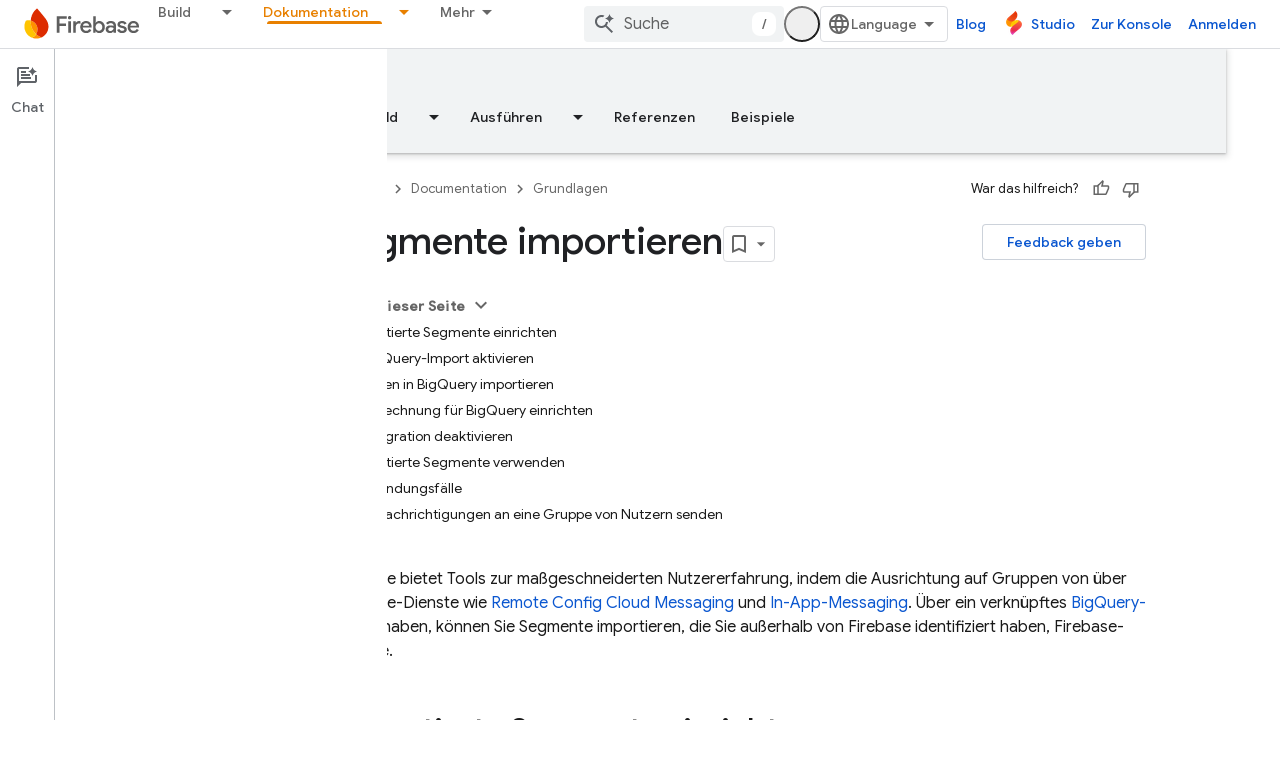

--- FILE ---
content_type: text/html; charset=utf-8
request_url: https://firebase.google.com/docs/projects/import-segments?authuser=7&hl=de
body_size: 38398
content:









<!doctype html>
<html 
      lang="de-x-mtfrom-en"
      dir="ltr">
  <head>
    <meta name="google-signin-client-id" content="721724668570-nbkv1cfusk7kk4eni4pjvepaus73b13t.apps.googleusercontent.com"><meta name="google-signin-scope"
          content="profile email https://www.googleapis.com/auth/developerprofiles https://www.googleapis.com/auth/developerprofiles.award https://www.googleapis.com/auth/devprofiles.full_control.firstparty"><meta property="og:site_name" content="Firebase">
    <meta property="og:type" content="website"><meta name="theme-color" content="#a8c7fa"><meta charset="utf-8">
    <meta content="IE=Edge" http-equiv="X-UA-Compatible">
    <meta name="viewport" content="width=device-width, initial-scale=1">
    

    <link rel="manifest" href="/_pwa/firebase/manifest.json"
          crossorigin="use-credentials">
    <link rel="preconnect" href="//www.gstatic.com" crossorigin>
    <link rel="preconnect" href="//fonts.gstatic.com" crossorigin>
    <link rel="preconnect" href="//fonts.googleapis.com" crossorigin>
    <link rel="preconnect" href="//apis.google.com" crossorigin>
    <link rel="preconnect" href="//www.google-analytics.com" crossorigin><link rel="stylesheet" href="//fonts.googleapis.com/css?family=Google+Sans:400,500|Roboto:400,400italic,500,500italic,700,700italic|Roboto+Mono:400,500,700&display=swap">
      <link rel="stylesheet"
            href="//fonts.googleapis.com/css2?family=Material+Icons&family=Material+Symbols+Outlined&display=block"><link rel="stylesheet" href="https://www.gstatic.com/devrel-devsite/prod/v5f5028bd8220352863507a1bacc6e2ea79a725fdb2dd736f205c6da16a3d00d1/firebase/css/app.css">
      
        <link rel="stylesheet" href="https://www.gstatic.com/devrel-devsite/prod/v5f5028bd8220352863507a1bacc6e2ea79a725fdb2dd736f205c6da16a3d00d1/firebase/css/dark-theme.css" disabled>
      <link rel="shortcut icon" href="https://www.gstatic.com/devrel-devsite/prod/v5f5028bd8220352863507a1bacc6e2ea79a725fdb2dd736f205c6da16a3d00d1/firebase/images/favicon.png">
    <link rel="apple-touch-icon" href="https://www.gstatic.com/devrel-devsite/prod/v5f5028bd8220352863507a1bacc6e2ea79a725fdb2dd736f205c6da16a3d00d1/firebase/images/touchicon-180.png"><link rel="canonical" href="https://firebase.google.com/docs/projects/import-segments?hl=de"><link rel="search" type="application/opensearchdescription+xml"
            title="Firebase" href="https://firebase.google.com/s/opensearch.xml?authuser=7&amp;hl=de">
      <link rel="alternate" hreflang="en"
          href="https://firebase.google.com/docs/projects/import-segments" /><link rel="alternate" hreflang="x-default" href="https://firebase.google.com/docs/projects/import-segments" /><link rel="alternate" hreflang="ar"
          href="https://firebase.google.com/docs/projects/import-segments?hl=ar" /><link rel="alternate" hreflang="bn"
          href="https://firebase.google.com/docs/projects/import-segments?hl=bn" /><link rel="alternate" hreflang="zh-Hans"
          href="https://firebase.google.com/docs/projects/import-segments?hl=zh-cn" /><link rel="alternate" hreflang="zh-Hant"
          href="https://firebase.google.com/docs/projects/import-segments?hl=zh-tw" /><link rel="alternate" hreflang="fa"
          href="https://firebase.google.com/docs/projects/import-segments?hl=fa" /><link rel="alternate" hreflang="fr"
          href="https://firebase.google.com/docs/projects/import-segments?hl=fr" /><link rel="alternate" hreflang="de"
          href="https://firebase.google.com/docs/projects/import-segments?hl=de" /><link rel="alternate" hreflang="he"
          href="https://firebase.google.com/docs/projects/import-segments?hl=he" /><link rel="alternate" hreflang="hi"
          href="https://firebase.google.com/docs/projects/import-segments?hl=hi" /><link rel="alternate" hreflang="id"
          href="https://firebase.google.com/docs/projects/import-segments?hl=id" /><link rel="alternate" hreflang="it"
          href="https://firebase.google.com/docs/projects/import-segments?hl=it" /><link rel="alternate" hreflang="ja"
          href="https://firebase.google.com/docs/projects/import-segments?hl=ja" /><link rel="alternate" hreflang="ko"
          href="https://firebase.google.com/docs/projects/import-segments?hl=ko" /><link rel="alternate" hreflang="pl"
          href="https://firebase.google.com/docs/projects/import-segments?hl=pl" /><link rel="alternate" hreflang="pt-BR"
          href="https://firebase.google.com/docs/projects/import-segments?hl=pt-br" /><link rel="alternate" hreflang="ru"
          href="https://firebase.google.com/docs/projects/import-segments?hl=ru" /><link rel="alternate" hreflang="es-419"
          href="https://firebase.google.com/docs/projects/import-segments?hl=es-419" /><link rel="alternate" hreflang="th"
          href="https://firebase.google.com/docs/projects/import-segments?hl=th" /><link rel="alternate" hreflang="tr"
          href="https://firebase.google.com/docs/projects/import-segments?hl=tr" /><link rel="alternate" hreflang="vi"
          href="https://firebase.google.com/docs/projects/import-segments?hl=vi" /><title>Segmente importieren &nbsp;|&nbsp; Firebase Documentation</title>

<meta property="og:title" content="Segmente importieren &nbsp;|&nbsp; Firebase Documentation"><meta property="og:url" content="https://firebase.google.com/docs/projects/import-segments?hl=de"><meta property="og:image" content="https://firebase.google.com/static/images/social.png?authuser=7&amp;hl=de">
  <meta property="og:image:width" content="1600">
  <meta property="og:image:height" content="800"><meta property="og:locale" content="de"><meta name="twitter:card" content="summary_large_image"><script type="application/ld+json">
  {
    "@context": "https://schema.org",
    "@type": "Article",
    
    "headline": "Segmente importieren"
  }
</script><script type="application/ld+json">
  {
    "@context": "https://schema.org",
    "@type": "BreadcrumbList",
    "itemListElement": [{
      "@type": "ListItem",
      "position": 1,
      "name": "Documentation",
      "item": "https://firebase.google.com/docs"
    },{
      "@type": "ListItem",
      "position": 2,
      "name": "Segmente importieren",
      "item": "https://firebase.google.com/docs/projects/import-segments"
    }]
  }
  </script><link rel="alternate machine-translated-from" hreflang="en"
        href="https://firebase.google.com/docs/projects/import-segments?hl=en&amp;authuser=7">
  
    
    
    



    
    
    
    
    
<meta name="gtm_var" data-key="docType" data-value="how-to">

  

    
      <link rel="stylesheet" href="/extras.css"></head>
  <body class="color-scheme--light"
        template="page"
        theme="firebase-icy-theme"
        type="article"
        
        appearance
        
        layout="docs"
        
        
        free-trial
        
        
          
            concierge='closed'
          
        
        display-toc
        pending>
  
    <devsite-progress type="indeterminate" id="app-progress"></devsite-progress>
  
  
    <a href="#main-content" class="skip-link button">
      
      Zum Hauptinhalt springen
    </a>
    <section class="devsite-wrapper">
      <devsite-cookie-notification-bar></devsite-cookie-notification-bar><devsite-header role="banner" keep-tabs-visible>
  
    





















<div class="devsite-header--inner" data-nosnippet>
  <div class="devsite-top-logo-row-wrapper-wrapper">
    <div class="devsite-top-logo-row-wrapper">
      <div class="devsite-top-logo-row">
        <button type="button" id="devsite-hamburger-menu"
          class="devsite-header-icon-button button-flat material-icons gc-analytics-event"
          data-category="Site-Wide Custom Events"
          data-label="Navigation menu button"
          visually-hidden
          aria-label="Menü öffnen">
        </button>
        
<div class="devsite-product-name-wrapper">

  <a href="/" class="devsite-site-logo-link gc-analytics-event"
   data-category="Site-Wide Custom Events" data-label="Site logo" track-type="globalNav"
   track-name="firebase" track-metadata-position="nav"
   track-metadata-eventDetail="nav">
  
  <picture>
    
    <source srcset="https://www.gstatic.com/devrel-devsite/prod/v5f5028bd8220352863507a1bacc6e2ea79a725fdb2dd736f205c6da16a3d00d1/firebase/images/lockup.svg"
            media="(prefers-color-scheme: dark)"
            class="devsite-dark-theme">
    
    <img src="https://www.gstatic.com/devrel-devsite/prod/v5f5028bd8220352863507a1bacc6e2ea79a725fdb2dd736f205c6da16a3d00d1/firebase/images/lockup.svg" class="devsite-site-logo" alt="Firebase">
  </picture>
  
</a>



  
  
  <span class="devsite-product-name">
    <ul class="devsite-breadcrumb-list"
  >
  
  <li class="devsite-breadcrumb-item
             ">
    
    
    
      
      
    
  </li>
  
</ul>
  </span>

</div>
        <div class="devsite-top-logo-row-middle">
          <div class="devsite-header-upper-tabs">
            
              
              
  <devsite-tabs class="upper-tabs">

    <nav class="devsite-tabs-wrapper" aria-label="Obere Tabs">
      
        
          <tab class="devsite-dropdown
    
    
    
    ">
  
    <a href="https://firebase.google.com/products-build?authuser=7&amp;hl=de"
    class="devsite-tabs-content gc-analytics-event "
      track-metadata-eventdetail="https://firebase.google.com/products-build?authuser=7&amp;hl=de"
    
       track-type="nav"
       track-metadata-position="nav - build"
       track-metadata-module="primary nav"
       
       
         
           data-category="Site-Wide Custom Events"
         
           data-label="Tab: Build"
         
           track-name="build"
         
       >
    Build
  
    </a>
    
      <button
         aria-haspopup="menu"
         aria-expanded="false"
         aria-label="Drop-down-Menü für Build"
         track-type="nav"
         track-metadata-eventdetail="https://firebase.google.com/products-build?authuser=7&amp;hl=de"
         track-metadata-position="nav - build"
         track-metadata-module="primary nav"
         
          
            data-category="Site-Wide Custom Events"
          
            data-label="Tab: Build"
          
            track-name="build"
          
        
         class="devsite-tabs-dropdown-toggle devsite-icon devsite-icon-arrow-drop-down"></button>
    
  
  <div class="devsite-tabs-dropdown" role="menu" aria-label="submenu" hidden>
    
    <div class="devsite-tabs-dropdown-content">
      
        <div class="devsite-tabs-dropdown-column
                    firebase-dropdown firebase-dropdown--primary firebase-build">
          
            <ul class="devsite-tabs-dropdown-section
                       ">
              
                <li class="devsite-nav-title" role="heading" tooltip>Build</li>
              
              
                <li class="devsite-nav-description">Schnell und sicher auf den Markt mit Produkten, die global skaliert werden können
</li>
              
              
                <li class="devsite-nav-item">
                  <a href="https://firebase.google.com/products-build?authuser=7&amp;hl=de"
                    
                     track-type="nav"
                     track-metadata-eventdetail="https://firebase.google.com/products-build?authuser=7&amp;hl=de"
                     track-metadata-position="nav - build"
                     track-metadata-module="tertiary nav"
                     
                       track-metadata-module_headline="build"
                     
                     tooltip
                  >
                    
                    <div class="devsite-nav-item-title">
                      Zum Build
                    </div>
                    
                  </a>
                </li>
              
            </ul>
          
        </div>
      
        <div class="devsite-tabs-dropdown-column
                    firebase-dropdown firebase-dropdown--secondary firebase-build">
          
            <ul class="devsite-tabs-dropdown-section
                       ">
              
                <li class="devsite-nav-title" role="heading" tooltip>Build-Produkte</li>
              
              
              
                <li class="devsite-nav-item">
                  <a href="https://firebase.google.com/products/app-check?authuser=7&amp;hl=de"
                    
                     track-type="nav"
                     track-metadata-eventdetail="https://firebase.google.com/products/app-check?authuser=7&amp;hl=de"
                     track-metadata-position="nav - build"
                     track-metadata-module="tertiary nav"
                     
                       track-metadata-module_headline="build-produkte"
                     
                     tooltip
                  >
                    
                    <div class="devsite-nav-item-title">
                      App Check
                    </div>
                    
                  </a>
                </li>
              
                <li class="devsite-nav-item">
                  <a href="https://firebase.google.com/products/app-hosting?authuser=7&amp;hl=de"
                    
                     track-type="nav"
                     track-metadata-eventdetail="https://firebase.google.com/products/app-hosting?authuser=7&amp;hl=de"
                     track-metadata-position="nav - build"
                     track-metadata-module="tertiary nav"
                     
                       track-metadata-module_headline="build-produkte"
                     
                     tooltip
                  >
                    
                    <div class="devsite-nav-item-title">
                      App Hosting
                    </div>
                    
                  </a>
                </li>
              
                <li class="devsite-nav-item">
                  <a href="https://firebase.google.com/products/auth?authuser=7&amp;hl=de"
                    
                     track-type="nav"
                     track-metadata-eventdetail="https://firebase.google.com/products/auth?authuser=7&amp;hl=de"
                     track-metadata-position="nav - build"
                     track-metadata-module="tertiary nav"
                     
                       track-metadata-module_headline="build-produkte"
                     
                     tooltip
                  >
                    
                    <div class="devsite-nav-item-title">
                      Authentication
                    </div>
                    
                  </a>
                </li>
              
                <li class="devsite-nav-item">
                  <a href="https://firebase.google.com/products/functions?authuser=7&amp;hl=de"
                    
                     track-type="nav"
                     track-metadata-eventdetail="https://firebase.google.com/products/functions?authuser=7&amp;hl=de"
                     track-metadata-position="nav - build"
                     track-metadata-module="tertiary nav"
                     
                       track-metadata-module_headline="build-produkte"
                     
                     tooltip
                  >
                    
                    <div class="devsite-nav-item-title">
                      Cloud Functions
                    </div>
                    
                  </a>
                </li>
              
                <li class="devsite-nav-item">
                  <a href="https://firebase.google.com/products/storage?authuser=7&amp;hl=de"
                    
                     track-type="nav"
                     track-metadata-eventdetail="https://firebase.google.com/products/storage?authuser=7&amp;hl=de"
                     track-metadata-position="nav - build"
                     track-metadata-module="tertiary nav"
                     
                       track-metadata-module_headline="build-produkte"
                     
                     tooltip
                  >
                    
                    <div class="devsite-nav-item-title">
                      Cloud Storage
                    </div>
                    
                  </a>
                </li>
              
                <li class="devsite-nav-item">
                  <a href="https://firebase.google.com/products/data-connect?authuser=7&amp;hl=de"
                    
                     track-type="nav"
                     track-metadata-eventdetail="https://firebase.google.com/products/data-connect?authuser=7&amp;hl=de"
                     track-metadata-position="nav - build"
                     track-metadata-module="tertiary nav"
                     
                       track-metadata-module_headline="build-produkte"
                     
                     tooltip
                  >
                    
                    <div class="devsite-nav-item-title">
                      Data Connect
                    </div>
                    
                  </a>
                </li>
              
                <li class="devsite-nav-item">
                  <a href="https://firebase.google.com/products/extensions?authuser=7&amp;hl=de"
                    
                     track-type="nav"
                     track-metadata-eventdetail="https://firebase.google.com/products/extensions?authuser=7&amp;hl=de"
                     track-metadata-position="nav - build"
                     track-metadata-module="tertiary nav"
                     
                       track-metadata-module_headline="build-produkte"
                     
                     tooltip
                  >
                    
                    <div class="devsite-nav-item-title">
                      Extensions
                    </div>
                    
                  </a>
                </li>
              
                <li class="devsite-nav-item">
                  <a href="https://firebase.google.com/products/ml?authuser=7&amp;hl=de"
                    
                     track-type="nav"
                     track-metadata-eventdetail="https://firebase.google.com/products/ml?authuser=7&amp;hl=de"
                     track-metadata-position="nav - build"
                     track-metadata-module="tertiary nav"
                     
                       track-metadata-module_headline="build-produkte"
                     
                     tooltip
                  >
                    
                    <div class="devsite-nav-item-title">
                      Firebase ML
                    </div>
                    
                  </a>
                </li>
              
            </ul>
          
            <ul class="devsite-tabs-dropdown-section
                       ">
              
              
              
                <li class="devsite-nav-item">
                  <a href="https://firebase.google.com/products/firestore?authuser=7&amp;hl=de"
                    
                     track-type="nav"
                     track-metadata-eventdetail="https://firebase.google.com/products/firestore?authuser=7&amp;hl=de"
                     track-metadata-position="nav - build"
                     track-metadata-module="tertiary nav"
                     
                       track-metadata-module_headline="build-produkte"
                     
                     tooltip
                  >
                    
                    <div class="devsite-nav-item-title">
                      Firestore
                    </div>
                    
                  </a>
                </li>
              
                <li class="devsite-nav-item">
                  <a href="https://genkit.dev"
                    
                     track-type="nav"
                     track-metadata-eventdetail="https://genkit.dev"
                     track-metadata-position="nav - build"
                     track-metadata-module="tertiary nav"
                     
                       track-metadata-module_headline="build-produkte"
                     
                     tooltip
                  >
                    
                    <div class="devsite-nav-item-title">
                      Genkit
                    </div>
                    
                  </a>
                </li>
              
                <li class="devsite-nav-item">
                  <a href="https://firebase.google.com/products/hosting?authuser=7&amp;hl=de"
                    
                     track-type="nav"
                     track-metadata-eventdetail="https://firebase.google.com/products/hosting?authuser=7&amp;hl=de"
                     track-metadata-position="nav - build"
                     track-metadata-module="tertiary nav"
                     
                       track-metadata-module_headline="build-produkte"
                     
                     tooltip
                  >
                    
                    <div class="devsite-nav-item-title">
                      Hosting
                    </div>
                    
                  </a>
                </li>
              
                <li class="devsite-nav-item">
                  <a href="https://firebase.google.com/products/phone-number-verification?authuser=7&amp;hl=de"
                    
                     track-type="nav"
                     track-metadata-eventdetail="https://firebase.google.com/products/phone-number-verification?authuser=7&amp;hl=de"
                     track-metadata-position="nav - build"
                     track-metadata-module="tertiary nav"
                     
                       track-metadata-module_headline="build-produkte"
                     
                     tooltip
                  >
                    
                    <div class="devsite-nav-item-title">
                      Bestätigung der Telefonnummer
                    </div>
                    
                  </a>
                </li>
              
                <li class="devsite-nav-item">
                  <a href="https://firebase.google.com/products/realtime-database?authuser=7&amp;hl=de"
                    
                     track-type="nav"
                     track-metadata-eventdetail="https://firebase.google.com/products/realtime-database?authuser=7&amp;hl=de"
                     track-metadata-position="nav - build"
                     track-metadata-module="tertiary nav"
                     
                       track-metadata-module_headline="build-produkte"
                     
                     tooltip
                  >
                    
                    <div class="devsite-nav-item-title">
                      Realtime Database
                    </div>
                    
                  </a>
                </li>
              
                <li class="devsite-nav-item">
                  <a href="https://firebase.google.com/products/firebase-ai-logic?authuser=7&amp;hl=de"
                    
                     track-type="nav"
                     track-metadata-eventdetail="https://firebase.google.com/products/firebase-ai-logic?authuser=7&amp;hl=de"
                     track-metadata-position="nav - build"
                     track-metadata-module="tertiary nav"
                     
                       track-metadata-module_headline="build-produkte"
                     
                     tooltip
                  >
                    
                    <div class="devsite-nav-item-title">
                      Client-SDKs für Firebase AI Logic
                    </div>
                    
                  </a>
                </li>
              
                <li class="devsite-nav-item">
                  <a href="https://firebase.google.com/products/generative-ai?authuser=7&amp;hl=de"
                    
                     track-type="nav"
                     track-metadata-eventdetail="https://firebase.google.com/products/generative-ai?authuser=7&amp;hl=de"
                     track-metadata-position="nav - build"
                     track-metadata-module="tertiary nav"
                     
                       track-metadata-module_headline="build-produkte"
                     
                     tooltip
                  >
                    
                    <div class="devsite-nav-item-title">
                      Generative KI
                    </div>
                    
                  </a>
                </li>
              
            </ul>
          
        </div>
      
    </div>
  </div>
</tab>
        
      
        
          <tab class="devsite-dropdown
    
    
    
    ">
  
    <a href="https://firebase.google.com/products-run?authuser=7&amp;hl=de"
    class="devsite-tabs-content gc-analytics-event "
      track-metadata-eventdetail="https://firebase.google.com/products-run?authuser=7&amp;hl=de"
    
       track-type="nav"
       track-metadata-position="nav - ausführen"
       track-metadata-module="primary nav"
       
       
         
           data-category="Site-Wide Custom Events"
         
           data-label="Tab: Ausführen"
         
           track-name="ausführen"
         
       >
    Ausführen
  
    </a>
    
      <button
         aria-haspopup="menu"
         aria-expanded="false"
         aria-label="Drop-down-Menü für Ausführen"
         track-type="nav"
         track-metadata-eventdetail="https://firebase.google.com/products-run?authuser=7&amp;hl=de"
         track-metadata-position="nav - ausführen"
         track-metadata-module="primary nav"
         
          
            data-category="Site-Wide Custom Events"
          
            data-label="Tab: Ausführen"
          
            track-name="ausführen"
          
        
         class="devsite-tabs-dropdown-toggle devsite-icon devsite-icon-arrow-drop-down"></button>
    
  
  <div class="devsite-tabs-dropdown" role="menu" aria-label="submenu" hidden>
    
    <div class="devsite-tabs-dropdown-content">
      
        <div class="devsite-tabs-dropdown-column
                    firebase-dropdown firebase-dropdown--primary firebase-run">
          
            <ul class="devsite-tabs-dropdown-section
                       ">
              
                <li class="devsite-nav-title" role="heading" tooltip>Ausführen</li>
              
              
                <li class="devsite-nav-description">Ihre App zuverlässig ausführen und Nutzern eine optimale Nutzererfahrung bieten
</li>
              
              
                <li class="devsite-nav-item">
                  <a href="https://firebase.google.com/products-run?authuser=7&amp;hl=de"
                    
                     track-type="nav"
                     track-metadata-eventdetail="https://firebase.google.com/products-run?authuser=7&amp;hl=de"
                     track-metadata-position="nav - ausführen"
                     track-metadata-module="tertiary nav"
                     
                       track-metadata-module_headline="ausführen"
                     
                     tooltip
                  >
                    
                    <div class="devsite-nav-item-title">
                      Zu „Ausführen“
                    </div>
                    
                  </a>
                </li>
              
            </ul>
          
        </div>
      
        <div class="devsite-tabs-dropdown-column
                    firebase-dropdown firebase-dropdown--secondary">
          
            <ul class="devsite-tabs-dropdown-section
                       ">
              
                <li class="devsite-nav-title" role="heading" tooltip>Run Products</li>
              
              
              
                <li class="devsite-nav-item">
                  <a href="https://firebase.google.com/products/ab-testing?authuser=7&amp;hl=de"
                    
                     track-type="nav"
                     track-metadata-eventdetail="https://firebase.google.com/products/ab-testing?authuser=7&amp;hl=de"
                     track-metadata-position="nav - ausführen"
                     track-metadata-module="tertiary nav"
                     
                       track-metadata-module_headline="run products"
                     
                     tooltip
                  >
                    
                    <div class="devsite-nav-item-title">
                      A/B Testing
                    </div>
                    
                  </a>
                </li>
              
                <li class="devsite-nav-item">
                  <a href="https://firebase.google.com/products/app-distribution?authuser=7&amp;hl=de"
                    
                     track-type="nav"
                     track-metadata-eventdetail="https://firebase.google.com/products/app-distribution?authuser=7&amp;hl=de"
                     track-metadata-position="nav - ausführen"
                     track-metadata-module="tertiary nav"
                     
                       track-metadata-module_headline="run products"
                     
                     tooltip
                  >
                    
                    <div class="devsite-nav-item-title">
                      App Distribution
                    </div>
                    
                  </a>
                </li>
              
                <li class="devsite-nav-item">
                  <a href="https://firebase.google.com/products/cloud-messaging?authuser=7&amp;hl=de"
                    
                     track-type="nav"
                     track-metadata-eventdetail="https://firebase.google.com/products/cloud-messaging?authuser=7&amp;hl=de"
                     track-metadata-position="nav - ausführen"
                     track-metadata-module="tertiary nav"
                     
                       track-metadata-module_headline="run products"
                     
                     tooltip
                  >
                    
                    <div class="devsite-nav-item-title">
                      Cloud Messaging
                    </div>
                    
                  </a>
                </li>
              
                <li class="devsite-nav-item">
                  <a href="https://firebase.google.com/products/crashlytics?authuser=7&amp;hl=de"
                    
                     track-type="nav"
                     track-metadata-eventdetail="https://firebase.google.com/products/crashlytics?authuser=7&amp;hl=de"
                     track-metadata-position="nav - ausführen"
                     track-metadata-module="tertiary nav"
                     
                       track-metadata-module_headline="run products"
                     
                     tooltip
                  >
                    
                    <div class="devsite-nav-item-title">
                      Crashlytics
                    </div>
                    
                  </a>
                </li>
              
                <li class="devsite-nav-item">
                  <a href="https://firebase.google.com/products/analytics?authuser=7&amp;hl=de"
                    
                     track-type="nav"
                     track-metadata-eventdetail="https://firebase.google.com/products/analytics?authuser=7&amp;hl=de"
                     track-metadata-position="nav - ausführen"
                     track-metadata-module="tertiary nav"
                     
                       track-metadata-module_headline="run products"
                     
                     tooltip
                  >
                    
                    <div class="devsite-nav-item-title">
                      Google Analytics
                    </div>
                    
                  </a>
                </li>
              
            </ul>
          
            <ul class="devsite-tabs-dropdown-section
                       ">
              
              
              
                <li class="devsite-nav-item">
                  <a href="https://firebase.google.com/products/in-app-messaging?authuser=7&amp;hl=de"
                    
                     track-type="nav"
                     track-metadata-eventdetail="https://firebase.google.com/products/in-app-messaging?authuser=7&amp;hl=de"
                     track-metadata-position="nav - ausführen"
                     track-metadata-module="tertiary nav"
                     
                       track-metadata-module_headline="run products"
                     
                     tooltip
                  >
                    
                    <div class="devsite-nav-item-title">
                      In-App Messaging
                    </div>
                    
                  </a>
                </li>
              
                <li class="devsite-nav-item">
                  <a href="https://firebase.google.com/products/performance?authuser=7&amp;hl=de"
                    
                     track-type="nav"
                     track-metadata-eventdetail="https://firebase.google.com/products/performance?authuser=7&amp;hl=de"
                     track-metadata-position="nav - ausführen"
                     track-metadata-module="tertiary nav"
                     
                       track-metadata-module_headline="run products"
                     
                     tooltip
                  >
                    
                    <div class="devsite-nav-item-title">
                      Performance Monitoring
                    </div>
                    
                  </a>
                </li>
              
                <li class="devsite-nav-item">
                  <a href="https://firebase.google.com/products/remote-config?authuser=7&amp;hl=de"
                    
                     track-type="nav"
                     track-metadata-eventdetail="https://firebase.google.com/products/remote-config?authuser=7&amp;hl=de"
                     track-metadata-position="nav - ausführen"
                     track-metadata-module="tertiary nav"
                     
                       track-metadata-module_headline="run products"
                     
                     tooltip
                  >
                    
                    <div class="devsite-nav-item-title">
                      Remote Config
                    </div>
                    
                  </a>
                </li>
              
                <li class="devsite-nav-item">
                  <a href="https://firebase.google.com/products/test-lab?authuser=7&amp;hl=de"
                    
                     track-type="nav"
                     track-metadata-eventdetail="https://firebase.google.com/products/test-lab?authuser=7&amp;hl=de"
                     track-metadata-position="nav - ausführen"
                     track-metadata-module="tertiary nav"
                     
                       track-metadata-module_headline="run products"
                     
                     tooltip
                  >
                    
                    <div class="devsite-nav-item-title">
                      Test Lab
                    </div>
                    
                  </a>
                </li>
              
            </ul>
          
        </div>
      
    </div>
  </div>
</tab>
        
      
        
          <tab  >
            
    <a href="https://firebase.google.com/solutions?authuser=7&amp;hl=de"
    class="devsite-tabs-content gc-analytics-event "
      track-metadata-eventdetail="https://firebase.google.com/solutions?authuser=7&amp;hl=de"
    
       track-type="nav"
       track-metadata-position="nav - lösungen"
       track-metadata-module="primary nav"
       
       
         
           data-category="Site-Wide Custom Events"
         
           data-label="Tab: Lösungen"
         
           track-name="lösungen"
         
       >
    Lösungen
  
    </a>
    
  
          </tab>
        
      
        
          <tab  >
            
    <a href="https://firebase.google.com/pricing?authuser=7&amp;hl=de"
    class="devsite-tabs-content gc-analytics-event "
      track-metadata-eventdetail="https://firebase.google.com/pricing?authuser=7&amp;hl=de"
    
       track-type="nav"
       track-metadata-position="nav - preise"
       track-metadata-module="primary nav"
       
       
         
           data-category="Site-Wide Custom Events"
         
           data-label="Tab: Preise"
         
           track-name="preise"
         
       >
    Preise
  
    </a>
    
  
          </tab>
        
      
        
          <tab class="devsite-dropdown
    
    devsite-active
    
    ">
  
    <a href="https://firebase.google.com/docs?authuser=7&amp;hl=de"
    class="devsite-tabs-content gc-analytics-event "
      track-metadata-eventdetail="https://firebase.google.com/docs?authuser=7&amp;hl=de"
    
       track-type="nav"
       track-metadata-position="nav - dokumentation"
       track-metadata-module="primary nav"
       aria-label="Dokumentation, selected" 
       
         
           data-category="Site-Wide Custom Events"
         
           data-label="Tab: Dokumentation"
         
           track-name="dokumentation"
         
       >
    Dokumentation
  
    </a>
    
      <button
         aria-haspopup="menu"
         aria-expanded="false"
         aria-label="Drop-down-Menü für Dokumentation"
         track-type="nav"
         track-metadata-eventdetail="https://firebase.google.com/docs?authuser=7&amp;hl=de"
         track-metadata-position="nav - dokumentation"
         track-metadata-module="primary nav"
         
          
            data-category="Site-Wide Custom Events"
          
            data-label="Tab: Dokumentation"
          
            track-name="dokumentation"
          
        
         class="devsite-tabs-dropdown-toggle devsite-icon devsite-icon-arrow-drop-down"></button>
    
  
  <div class="devsite-tabs-dropdown" role="menu" aria-label="submenu" hidden>
    
    <div class="devsite-tabs-dropdown-content">
      
        <div class="devsite-tabs-dropdown-column
                    ">
          
            <ul class="devsite-tabs-dropdown-section
                       ">
              
              
              
                <li class="devsite-nav-item">
                  <a href="https://firebase.google.com/docs?authuser=7&amp;hl=de"
                    
                     track-type="nav"
                     track-metadata-eventdetail="https://firebase.google.com/docs?authuser=7&amp;hl=de"
                     track-metadata-position="nav - dokumentation"
                     track-metadata-module="tertiary nav"
                     
                     tooltip
                  >
                    
                    <div class="devsite-nav-item-title">
                      Übersicht
                    </div>
                    
                  </a>
                </li>
              
                <li class="devsite-nav-item">
                  <a href="https://firebase.google.com/docs/guides?authuser=7&amp;hl=de"
                    
                     track-type="nav"
                     track-metadata-eventdetail="https://firebase.google.com/docs/guides?authuser=7&amp;hl=de"
                     track-metadata-position="nav - dokumentation"
                     track-metadata-module="tertiary nav"
                     
                     tooltip
                  >
                    
                    <div class="devsite-nav-item-title">
                      Grundlagen
                    </div>
                    
                  </a>
                </li>
              
                <li class="devsite-nav-item">
                  <a href="https://firebase.google.com/docs/ai?authuser=7&amp;hl=de"
                    
                     track-type="nav"
                     track-metadata-eventdetail="https://firebase.google.com/docs/ai?authuser=7&amp;hl=de"
                     track-metadata-position="nav - dokumentation"
                     track-metadata-module="tertiary nav"
                     
                     tooltip
                  >
                    
                    <div class="devsite-nav-item-title">
                      KI
                    </div>
                    
                  </a>
                </li>
              
                <li class="devsite-nav-item">
                  <a href="https://firebase.google.com/docs/build?authuser=7&amp;hl=de"
                    
                     track-type="nav"
                     track-metadata-eventdetail="https://firebase.google.com/docs/build?authuser=7&amp;hl=de"
                     track-metadata-position="nav - dokumentation"
                     track-metadata-module="tertiary nav"
                     
                     tooltip
                  >
                    
                    <div class="devsite-nav-item-title">
                      Build
                    </div>
                    
                  </a>
                </li>
              
                <li class="devsite-nav-item">
                  <a href="https://firebase.google.com/docs/run?authuser=7&amp;hl=de"
                    
                     track-type="nav"
                     track-metadata-eventdetail="https://firebase.google.com/docs/run?authuser=7&amp;hl=de"
                     track-metadata-position="nav - dokumentation"
                     track-metadata-module="tertiary nav"
                     
                     tooltip
                  >
                    
                    <div class="devsite-nav-item-title">
                      Ausführen
                    </div>
                    
                  </a>
                </li>
              
                <li class="devsite-nav-item">
                  <a href="https://firebase.google.com/docs/reference?authuser=7&amp;hl=de"
                    
                     track-type="nav"
                     track-metadata-eventdetail="https://firebase.google.com/docs/reference?authuser=7&amp;hl=de"
                     track-metadata-position="nav - dokumentation"
                     track-metadata-module="tertiary nav"
                     
                     tooltip
                  >
                    
                    <div class="devsite-nav-item-title">
                      Referenzen
                    </div>
                    
                  </a>
                </li>
              
                <li class="devsite-nav-item">
                  <a href="https://firebase.google.com/docs/samples?authuser=7&amp;hl=de"
                    
                     track-type="nav"
                     track-metadata-eventdetail="https://firebase.google.com/docs/samples?authuser=7&amp;hl=de"
                     track-metadata-position="nav - dokumentation"
                     track-metadata-module="tertiary nav"
                     
                     tooltip
                  >
                    
                    <div class="devsite-nav-item-title">
                      Beispiele
                    </div>
                    
                  </a>
                </li>
              
            </ul>
          
        </div>
      
    </div>
  </div>
</tab>
        
      
        
          <tab class="devsite-dropdown
    
    
    
    ">
  
    <a href="https://firebase.google.com/community?authuser=7&amp;hl=de"
    class="devsite-tabs-content gc-analytics-event "
      track-metadata-eventdetail="https://firebase.google.com/community?authuser=7&amp;hl=de"
    
       track-type="nav"
       track-metadata-position="nav - community"
       track-metadata-module="primary nav"
       
       
         
           data-category="Site-Wide Custom Events"
         
           data-label="Tab: Community"
         
           track-name="community"
         
       >
    Community
  
    </a>
    
      <button
         aria-haspopup="menu"
         aria-expanded="false"
         aria-label="Drop-down-Menü für Community"
         track-type="nav"
         track-metadata-eventdetail="https://firebase.google.com/community?authuser=7&amp;hl=de"
         track-metadata-position="nav - community"
         track-metadata-module="primary nav"
         
          
            data-category="Site-Wide Custom Events"
          
            data-label="Tab: Community"
          
            track-name="community"
          
        
         class="devsite-tabs-dropdown-toggle devsite-icon devsite-icon-arrow-drop-down"></button>
    
  
  <div class="devsite-tabs-dropdown" role="menu" aria-label="submenu" hidden>
    
    <div class="devsite-tabs-dropdown-content">
      
        <div class="devsite-tabs-dropdown-column
                    ">
          
            <ul class="devsite-tabs-dropdown-section
                       ">
              
              
              
                <li class="devsite-nav-item">
                  <a href="https://firebase.google.com/community/learn?authuser=7&amp;hl=de"
                    
                     track-type="nav"
                     track-metadata-eventdetail="https://firebase.google.com/community/learn?authuser=7&amp;hl=de"
                     track-metadata-position="nav - community"
                     track-metadata-module="tertiary nav"
                     
                     tooltip
                  >
                    
                    <div class="devsite-nav-item-title">
                      Weitere Informationen
                    </div>
                    
                  </a>
                </li>
              
                <li class="devsite-nav-item">
                  <a href="https://firebase.google.com/community/events?authuser=7&amp;hl=de"
                    
                     track-type="nav"
                     track-metadata-eventdetail="https://firebase.google.com/community/events?authuser=7&amp;hl=de"
                     track-metadata-position="nav - community"
                     track-metadata-module="tertiary nav"
                     
                     tooltip
                  >
                    
                    <div class="devsite-nav-item-title">
                      Ereignisse
                    </div>
                    
                  </a>
                </li>
              
                <li class="devsite-nav-item">
                  <a href="https://firebase.google.com/community/stories?authuser=7&amp;hl=de"
                    
                     track-type="nav"
                     track-metadata-eventdetail="https://firebase.google.com/community/stories?authuser=7&amp;hl=de"
                     track-metadata-position="nav - community"
                     track-metadata-module="tertiary nav"
                     
                     tooltip
                  >
                    
                    <div class="devsite-nav-item-title">
                      Stories
                    </div>
                    
                  </a>
                </li>
              
            </ul>
          
        </div>
      
    </div>
  </div>
</tab>
        
      
        
          <tab  >
            
    <a href="https://firebase.google.com/support?authuser=7&amp;hl=de"
    class="devsite-tabs-content gc-analytics-event "
      track-metadata-eventdetail="https://firebase.google.com/support?authuser=7&amp;hl=de"
    
       track-type="nav"
       track-metadata-position="nav - support"
       track-metadata-module="primary nav"
       
       
         
           data-category="Site-Wide Custom Events"
         
           data-label="Tab: Support"
         
           track-name="support"
         
       >
    Support
  
    </a>
    
  
          </tab>
        
      
    </nav>

  </devsite-tabs>

            
           </div>
          
<devsite-search
    enable-signin
    enable-search
    enable-suggestions
      enable-query-completion
    
    enable-search-summaries
    project-name="Firebase Documentation"
    tenant-name="Firebase"
    
    
    
    
    
    >
  <form class="devsite-search-form" action="https://firebase.google.com/s/results?authuser=7&amp;hl=de" method="GET">
    <div class="devsite-search-container">
      <button type="button"
              search-open
              class="devsite-search-button devsite-header-icon-button button-flat material-icons"
              
              aria-label="Suche öffnen"></button>
      <div class="devsite-searchbox">
        <input
          aria-activedescendant=""
          aria-autocomplete="list"
          
          aria-label="Suche"
          aria-expanded="false"
          aria-haspopup="listbox"
          autocomplete="off"
          class="devsite-search-field devsite-search-query"
          name="q"
          
          placeholder="Suche"
          role="combobox"
          type="text"
          value=""
          >
          <div class="devsite-search-image material-icons" aria-hidden="true">
            
              <svg class="devsite-search-ai-image" width="24" height="24" viewBox="0 0 24 24" fill="none" xmlns="http://www.w3.org/2000/svg">
                  <g clip-path="url(#clip0_6641_386)">
                    <path d="M19.6 21L13.3 14.7C12.8 15.1 12.225 15.4167 11.575 15.65C10.925 15.8833 10.2333 16 9.5 16C7.68333 16 6.14167 15.375 4.875 14.125C3.625 12.8583 3 11.3167 3 9.5C3 7.68333 3.625 6.15 4.875 4.9C6.14167 3.63333 7.68333 3 9.5 3C10.0167 3 10.5167 3.05833 11 3.175C11.4833 3.275 11.9417 3.43333 12.375 3.65L10.825 5.2C10.6083 5.13333 10.3917 5.08333 10.175 5.05C9.95833 5.01667 9.73333 5 9.5 5C8.25 5 7.18333 5.44167 6.3 6.325C5.43333 7.19167 5 8.25 5 9.5C5 10.75 5.43333 11.8167 6.3 12.7C7.18333 13.5667 8.25 14 9.5 14C10.6667 14 11.6667 13.625 12.5 12.875C13.35 12.1083 13.8417 11.15 13.975 10H15.975C15.925 10.6333 15.7833 11.2333 15.55 11.8C15.3333 12.3667 15.05 12.8667 14.7 13.3L21 19.6L19.6 21ZM17.5 12C17.5 10.4667 16.9667 9.16667 15.9 8.1C14.8333 7.03333 13.5333 6.5 12 6.5C13.5333 6.5 14.8333 5.96667 15.9 4.9C16.9667 3.83333 17.5 2.53333 17.5 0.999999C17.5 2.53333 18.0333 3.83333 19.1 4.9C20.1667 5.96667 21.4667 6.5 23 6.5C21.4667 6.5 20.1667 7.03333 19.1 8.1C18.0333 9.16667 17.5 10.4667 17.5 12Z" fill="#5F6368"/>
                  </g>
                <defs>
                <clipPath id="clip0_6641_386">
                <rect width="24" height="24" fill="white"/>
                </clipPath>
                </defs>
              </svg>
            
          </div>
          <div class="devsite-search-shortcut-icon-container" aria-hidden="true">
            <kbd class="devsite-search-shortcut-icon">/</kbd>
          </div>
      </div>
    </div>
  </form>
  <button type="button"
          search-close
          class="devsite-search-button devsite-header-icon-button button-flat material-icons"
          
          aria-label="Suche schließen"></button>
</devsite-search>

        </div>

        

          

          

          <devsite-appearance-selector></devsite-appearance-selector>

          
<devsite-language-selector>
  <ul role="presentation">
    
    
    <li role="presentation">
      <a role="menuitem" lang="en"
        >English</a>
    </li>
    
    <li role="presentation">
      <a role="menuitem" lang="de"
        >Deutsch</a>
    </li>
    
    <li role="presentation">
      <a role="menuitem" lang="es_419"
        >Español – América Latina</a>
    </li>
    
    <li role="presentation">
      <a role="menuitem" lang="fr"
        >Français</a>
    </li>
    
    <li role="presentation">
      <a role="menuitem" lang="id"
        >Indonesia</a>
    </li>
    
    <li role="presentation">
      <a role="menuitem" lang="it"
        >Italiano</a>
    </li>
    
    <li role="presentation">
      <a role="menuitem" lang="pl"
        >Polski</a>
    </li>
    
    <li role="presentation">
      <a role="menuitem" lang="pt_br"
        >Português – Brasil</a>
    </li>
    
    <li role="presentation">
      <a role="menuitem" lang="vi"
        >Tiếng Việt</a>
    </li>
    
    <li role="presentation">
      <a role="menuitem" lang="tr"
        >Türkçe</a>
    </li>
    
    <li role="presentation">
      <a role="menuitem" lang="ru"
        >Русский</a>
    </li>
    
    <li role="presentation">
      <a role="menuitem" lang="he"
        >עברית</a>
    </li>
    
    <li role="presentation">
      <a role="menuitem" lang="ar"
        >العربيّة</a>
    </li>
    
    <li role="presentation">
      <a role="menuitem" lang="fa"
        >فارسی</a>
    </li>
    
    <li role="presentation">
      <a role="menuitem" lang="hi"
        >हिंदी</a>
    </li>
    
    <li role="presentation">
      <a role="menuitem" lang="bn"
        >বাংলা</a>
    </li>
    
    <li role="presentation">
      <a role="menuitem" lang="th"
        >ภาษาไทย</a>
    </li>
    
    <li role="presentation">
      <a role="menuitem" lang="zh_cn"
        >中文 – 简体</a>
    </li>
    
    <li role="presentation">
      <a role="menuitem" lang="zh_tw"
        >中文 – 繁體</a>
    </li>
    
    <li role="presentation">
      <a role="menuitem" lang="ja"
        >日本語</a>
    </li>
    
    <li role="presentation">
      <a role="menuitem" lang="ko"
        >한국어</a>
    </li>
    
  </ul>
</devsite-language-selector>


          
            <a class="devsite-header-link devsite-top-button button gc-analytics-event "
    href="//firebase.blog"
    data-category="Site-Wide Custom Events"
    data-label="Site header link: Blog"
    >
  Blog
</a>
          
            <a class="devsite-header-link devsite-top-button button gc-analytics-event studio-button-with-icon"
    href="//studio.firebase.google.com?authuser=7&amp;hl=de"
    data-category="Site-Wide Custom Events"
    data-label="Site header link: Studio"
    >
  Studio
</a>
          
            <a class="devsite-header-link devsite-top-button button gc-analytics-event "
    href="//console.firebase.google.com?authuser=7&amp;hl=de"
    data-category="Site-Wide Custom Events"
    data-label="Site header link: Zur Konsole"
    >
  Zur Konsole
</a>
          

        

        
          <devsite-user 
                        
                        
                          enable-profiles
                        
                        
                          fp-auth
                        
                        id="devsite-user">
            
              
              <span class="button devsite-top-button" aria-hidden="true" visually-hidden>Anmelden</span>
            
          </devsite-user>
        
        
        
      </div>
    </div>
  </div>



  <div class="devsite-collapsible-section
    ">
    <div class="devsite-header-background">
      
        
          <div class="devsite-product-id-row"
           >
            <div class="devsite-product-description-row">
              
                
                <div class="devsite-product-id">
                  
                  
                  
                    <ul class="devsite-breadcrumb-list"
  >
  
  <li class="devsite-breadcrumb-item
             ">
    
    
    
      
        
  <a href="https://firebase.google.com/docs?authuser=7&amp;hl=de"
      
        class="devsite-breadcrumb-link gc-analytics-event"
      
        data-category="Site-Wide Custom Events"
      
        data-label="Lower Header"
      
        data-value="1"
      
        track-type="globalNav"
      
        track-name="breadcrumb"
      
        track-metadata-position="1"
      
        track-metadata-eventdetail="Firebase Documentation"
      
    >
    
          Documentation
        
  </a>
  
      
    
  </li>
  
</ul>
                </div>
                
              
              
            </div>
            
          </div>
          
        
      
      
        <div class="devsite-doc-set-nav-row">
          
          
            
            
  <devsite-tabs class="lower-tabs">

    <nav class="devsite-tabs-wrapper" aria-label="Untere Tabs">
      
        
          <tab  >
            
    <a href="https://firebase.google.com/docs?authuser=7&amp;hl=de"
    class="devsite-tabs-content gc-analytics-event "
      track-metadata-eventdetail="https://firebase.google.com/docs?authuser=7&amp;hl=de"
    
       track-type="nav"
       track-metadata-position="nav - übersicht"
       track-metadata-module="primary nav"
       
       
         
           data-category="Site-Wide Custom Events"
         
           data-label="Tab: Übersicht"
         
           track-name="übersicht"
         
       >
    Übersicht
  
    </a>
    
  
          </tab>
        
      
        
          <tab class="devsite-dropdown
    
    devsite-active
    
    ">
  
    <a href="https://firebase.google.com/docs/guides?authuser=7&amp;hl=de"
    class="devsite-tabs-content gc-analytics-event "
      track-metadata-eventdetail="https://firebase.google.com/docs/guides?authuser=7&amp;hl=de"
    
       track-type="nav"
       track-metadata-position="nav - grundlagen"
       track-metadata-module="primary nav"
       aria-label="Grundlagen, selected" 
       
         
           data-category="Site-Wide Custom Events"
         
           data-label="Tab: Grundlagen"
         
           track-name="grundlagen"
         
       >
    Grundlagen
  
    </a>
    
      <button
         aria-haspopup="menu"
         aria-expanded="false"
         aria-label="Drop-down-Menü für Grundlagen"
         track-type="nav"
         track-metadata-eventdetail="https://firebase.google.com/docs/guides?authuser=7&amp;hl=de"
         track-metadata-position="nav - grundlagen"
         track-metadata-module="primary nav"
         
          
            data-category="Site-Wide Custom Events"
          
            data-label="Tab: Grundlagen"
          
            track-name="grundlagen"
          
        
         class="devsite-tabs-dropdown-toggle devsite-icon devsite-icon-arrow-drop-down"></button>
    
  
  <div class="devsite-tabs-dropdown" role="menu" aria-label="submenu" hidden>
    
    <div class="devsite-tabs-dropdown-content">
      
        <div class="devsite-tabs-dropdown-column
                    ">
          
            <ul class="devsite-tabs-dropdown-section
                       ">
              
              
              
                <li class="devsite-nav-item">
                  <a href="https://firebase.google.com/docs/ios/setup?authuser=7&amp;hl=de"
                    
                     track-type="nav"
                     track-metadata-eventdetail="https://firebase.google.com/docs/ios/setup?authuser=7&amp;hl=de"
                     track-metadata-position="nav - grundlagen"
                     track-metadata-module="tertiary nav"
                     
                     tooltip
                  >
                    
                    <div class="devsite-nav-item-title">
                      Firebase hinzufügen – Apple-Plattformen (iOS+)
                    </div>
                    
                  </a>
                </li>
              
                <li class="devsite-nav-item">
                  <a href="https://firebase.google.com/docs/android/setup?authuser=7&amp;hl=de"
                    
                     track-type="nav"
                     track-metadata-eventdetail="https://firebase.google.com/docs/android/setup?authuser=7&amp;hl=de"
                     track-metadata-position="nav - grundlagen"
                     track-metadata-module="tertiary nav"
                     
                     tooltip
                  >
                    
                    <div class="devsite-nav-item-title">
                      Firebase hinzufügen – Android
                    </div>
                    
                  </a>
                </li>
              
                <li class="devsite-nav-item">
                  <a href="https://firebase.google.com/docs/web/setup?authuser=7&amp;hl=de"
                    
                     track-type="nav"
                     track-metadata-eventdetail="https://firebase.google.com/docs/web/setup?authuser=7&amp;hl=de"
                     track-metadata-position="nav - grundlagen"
                     track-metadata-module="tertiary nav"
                     
                     tooltip
                  >
                    
                    <div class="devsite-nav-item-title">
                      Firebase Web Web hinzufügen
                    </div>
                    
                  </a>
                </li>
              
                <li class="devsite-nav-item">
                  <a href="https://firebase.google.com/docs/flutter/setup?authuser=7&amp;hl=de"
                    
                     track-type="nav"
                     track-metadata-eventdetail="https://firebase.google.com/docs/flutter/setup?authuser=7&amp;hl=de"
                     track-metadata-position="nav - grundlagen"
                     track-metadata-module="tertiary nav"
                     
                     tooltip
                  >
                    
                    <div class="devsite-nav-item-title">
                      Firebase hinzufügen – Flutter
                    </div>
                    
                  </a>
                </li>
              
                <li class="devsite-nav-item">
                  <a href="https://firebase.google.com/docs/cpp/setup?authuser=7&amp;hl=de"
                    
                     track-type="nav"
                     track-metadata-eventdetail="https://firebase.google.com/docs/cpp/setup?authuser=7&amp;hl=de"
                     track-metadata-position="nav - grundlagen"
                     track-metadata-module="tertiary nav"
                     
                     tooltip
                  >
                    
                    <div class="devsite-nav-item-title">
                      Firebase hinzufügen – C++
                    </div>
                    
                  </a>
                </li>
              
                <li class="devsite-nav-item">
                  <a href="https://firebase.google.com/docs/unity/setup?authuser=7&amp;hl=de"
                    
                     track-type="nav"
                     track-metadata-eventdetail="https://firebase.google.com/docs/unity/setup?authuser=7&amp;hl=de"
                     track-metadata-position="nav - grundlagen"
                     track-metadata-module="tertiary nav"
                     
                     tooltip
                  >
                    
                    <div class="devsite-nav-item-title">
                      Firebase hinzufügen – Unity
                    </div>
                    
                  </a>
                </li>
              
                <li class="devsite-nav-item">
                  <a href="https://firebase.google.com/docs/admin/setup?authuser=7&amp;hl=de"
                    
                     track-type="nav"
                     track-metadata-eventdetail="https://firebase.google.com/docs/admin/setup?authuser=7&amp;hl=de"
                     track-metadata-position="nav - grundlagen"
                     track-metadata-module="tertiary nav"
                     
                     tooltip
                  >
                    
                    <div class="devsite-nav-item-title">
                      Firebase hinzufügen – Serverumgebungen
                    </div>
                    
                  </a>
                </li>
              
                <li class="devsite-nav-item">
                  <a href="https://firebase.google.com/docs/projects/learn-more?authuser=7&amp;hl=de"
                    
                     track-type="nav"
                     track-metadata-eventdetail="https://firebase.google.com/docs/projects/learn-more?authuser=7&amp;hl=de"
                     track-metadata-position="nav - grundlagen"
                     track-metadata-module="tertiary nav"
                     
                     tooltip
                  >
                    
                    <div class="devsite-nav-item-title">
                      Firebase-Projekte verwalten
                    </div>
                    
                  </a>
                </li>
              
                <li class="devsite-nav-item">
                  <a href="https://firebase.google.com/docs/libraries?authuser=7&amp;hl=de"
                    
                     track-type="nav"
                     track-metadata-eventdetail="https://firebase.google.com/docs/libraries?authuser=7&amp;hl=de"
                     track-metadata-position="nav - grundlagen"
                     track-metadata-module="tertiary nav"
                     
                     tooltip
                  >
                    
                    <div class="devsite-nav-item-title">
                      Unterstützte Plattformen und Frameworks
                    </div>
                    
                  </a>
                </li>
              
            </ul>
          
        </div>
      
    </div>
  </div>
</tab>
        
      
        
          <tab class="devsite-dropdown
    
    
    
    ">
  
    <a href="https://firebase.google.com/docs/ai?authuser=7&amp;hl=de"
    class="devsite-tabs-content gc-analytics-event "
      track-metadata-eventdetail="https://firebase.google.com/docs/ai?authuser=7&amp;hl=de"
    
       track-type="nav"
       track-metadata-position="nav - ki"
       track-metadata-module="primary nav"
       
       
         
           data-category="Site-Wide Custom Events"
         
           data-label="Tab: KI"
         
           track-name="ki"
         
       >
    KI
  
    </a>
    
      <button
         aria-haspopup="menu"
         aria-expanded="false"
         aria-label="Drop-down-Menü für KI"
         track-type="nav"
         track-metadata-eventdetail="https://firebase.google.com/docs/ai?authuser=7&amp;hl=de"
         track-metadata-position="nav - ki"
         track-metadata-module="primary nav"
         
          
            data-category="Site-Wide Custom Events"
          
            data-label="Tab: KI"
          
            track-name="ki"
          
        
         class="devsite-tabs-dropdown-toggle devsite-icon devsite-icon-arrow-drop-down"></button>
    
  
  <div class="devsite-tabs-dropdown" role="menu" aria-label="submenu" hidden>
    
    <div class="devsite-tabs-dropdown-content">
      
        <div class="devsite-tabs-dropdown-column
                    ">
          
            <ul class="devsite-tabs-dropdown-section
                       ">
              
                <li class="devsite-nav-title" role="heading" tooltip>Entwicklung mit KI‑Unterstützung</li>
              
              
              
                <li class="devsite-nav-item">
                  <a href="https://firebase.google.com/docs/ai-assistance?authuser=7&amp;hl=de"
                    
                     track-type="nav"
                     track-metadata-eventdetail="https://firebase.google.com/docs/ai-assistance?authuser=7&amp;hl=de"
                     track-metadata-position="nav - ki"
                     track-metadata-module="tertiary nav"
                     
                       track-metadata-module_headline="entwicklung mit ki‑unterstützung"
                     
                     tooltip
                  >
                    
                    <div class="devsite-nav-item-title">
                      Übersicht
                    </div>
                    
                  </a>
                </li>
              
                <li class="devsite-nav-item">
                  <a href="https://firebase.google.com/docs/studio?authuser=7&amp;hl=de"
                    
                     track-type="nav"
                     track-metadata-eventdetail="https://firebase.google.com/docs/studio?authuser=7&amp;hl=de"
                     track-metadata-position="nav - ki"
                     track-metadata-module="tertiary nav"
                     
                       track-metadata-module_headline="entwicklung mit ki‑unterstützung"
                     
                     tooltip
                  >
                    
                    <div class="devsite-nav-item-title">
                      Firebase Studio
                    </div>
                    
                    <div class="devsite-nav-item-description">
                      Full-Stack-Apps mit KI direkt im Browser erstellen und veröffentlichen

                    </div>
                    
                  </a>
                </li>
              
                <li class="devsite-nav-item">
                  <a href="https://firebase.google.com/docs/ai-assistance/gemini-in-firebase?authuser=7&amp;hl=de"
                    
                     track-type="nav"
                     track-metadata-eventdetail="https://firebase.google.com/docs/ai-assistance/gemini-in-firebase?authuser=7&amp;hl=de"
                     track-metadata-position="nav - ki"
                     track-metadata-module="tertiary nav"
                     
                       track-metadata-module_headline="entwicklung mit ki‑unterstützung"
                     
                     tooltip
                  >
                    
                    <div class="devsite-nav-item-title">
                      Gemini in Firebase
                    </div>
                    
                    <div class="devsite-nav-item-description">
                      Mit einem KI-basierten Assistenten in Firebase-Oberflächen und ‑Tools können Sie die Entwicklung optimieren.

                    </div>
                    
                  </a>
                </li>
              
                <li class="devsite-nav-item">
                  <a href="https://firebase.google.com/docs/ai-assistance/mcp-server?authuser=7&amp;hl=de"
                    
                     track-type="nav"
                     track-metadata-eventdetail="https://firebase.google.com/docs/ai-assistance/mcp-server?authuser=7&amp;hl=de"
                     track-metadata-position="nav - ki"
                     track-metadata-module="tertiary nav"
                     
                       track-metadata-module_headline="entwicklung mit ki‑unterstützung"
                     
                     tooltip
                  >
                    
                    <div class="devsite-nav-item-title">
                      MCP, Gemini CLI und Agents
                    </div>
                    
                    <div class="devsite-nav-item-description">
                      Sie haben Zugriff auf Tools für die Entwicklung von Agenten, z. B. unseren MCP-Server und die Gemini CLI-Erweiterung.

                    </div>
                    
                  </a>
                </li>
              
            </ul>
          
        </div>
      
        <div class="devsite-tabs-dropdown-column
                    ">
          
            <ul class="devsite-tabs-dropdown-section
                       ">
              
                <li class="devsite-nav-title" role="heading" tooltip>KI-gestützte Apps entwickeln</li>
              
              
              
                <li class="devsite-nav-item">
                  <a href="https://firebase.google.com/docs/ai-logic?authuser=7&amp;hl=de"
                    
                     track-type="nav"
                     track-metadata-eventdetail="https://firebase.google.com/docs/ai-logic?authuser=7&amp;hl=de"
                     track-metadata-position="nav - ki"
                     track-metadata-module="tertiary nav"
                     
                       track-metadata-module_headline="ki-gestützte apps entwickeln"
                     
                     tooltip
                  >
                    
                    <div class="devsite-nav-item-title">
                      Firebase AI Logic
                    </div>
                    
                    <div class="devsite-nav-item-description">
                      Mit Firebase AI Logic können Sie KI-gestützte mobile Apps und Web-Apps sowie Funktionen mit den Gemini- und Imagen-Modellen erstellen.

                    </div>
                    
                  </a>
                </li>
              
                <li class="devsite-nav-item">
                  <a href="https://genkit.dev"
                    
                     track-type="nav"
                     track-metadata-eventdetail="https://genkit.dev"
                     track-metadata-position="nav - ki"
                     track-metadata-module="tertiary nav"
                     
                       track-metadata-module_headline="ki-gestützte apps entwickeln"
                     
                     tooltip
                  >
                    
                    <div class="devsite-nav-item-title">
                      Genkit
                    </div>
                    
                    <div class="devsite-nav-item-description">
                      Mit diesem Open-Source-Framework können Sie KI-basierte Full-Stack-Anwendungen erstellen.

                    </div>
                    
                  </a>
                </li>
              
            </ul>
          
        </div>
      
    </div>
  </div>
</tab>
        
      
        
          <tab class="devsite-dropdown
    devsite-dropdown-full
    
    
    ">
  
    <a href="https://firebase.google.com/docs/build?authuser=7&amp;hl=de"
    class="devsite-tabs-content gc-analytics-event "
      track-metadata-eventdetail="https://firebase.google.com/docs/build?authuser=7&amp;hl=de"
    
       track-type="nav"
       track-metadata-position="nav - build"
       track-metadata-module="primary nav"
       
       
         
           data-category="Site-Wide Custom Events"
         
           data-label="Tab: Build"
         
           track-name="build"
         
       >
    Build
  
    </a>
    
      <button
         aria-haspopup="menu"
         aria-expanded="false"
         aria-label="Drop-down-Menü für Build"
         track-type="nav"
         track-metadata-eventdetail="https://firebase.google.com/docs/build?authuser=7&amp;hl=de"
         track-metadata-position="nav - build"
         track-metadata-module="primary nav"
         
          
            data-category="Site-Wide Custom Events"
          
            data-label="Tab: Build"
          
            track-name="build"
          
        
         class="devsite-tabs-dropdown-toggle devsite-icon devsite-icon-arrow-drop-down"></button>
    
  
  <div class="devsite-tabs-dropdown" role="menu" aria-label="submenu" hidden>
    
    <div class="devsite-tabs-dropdown-content">
      
        <div class="devsite-tabs-dropdown-column
                    ">
          
            <ul class="devsite-tabs-dropdown-section
                       ">
              
              
              
                <li class="devsite-nav-item">
                  <a href="https://firebase.google.com/docs/auth?authuser=7&amp;hl=de"
                    
                     track-type="nav"
                     track-metadata-eventdetail="https://firebase.google.com/docs/auth?authuser=7&amp;hl=de"
                     track-metadata-position="nav - build"
                     track-metadata-module="tertiary nav"
                     
                     tooltip
                  >
                    
                    <div class="devsite-nav-item-title">
                      Authentication
                    </div>
                    
                    <div class="devsite-nav-item-description">
                      Nutzerauthentifizierung und ‑anmeldung mit einer sicheren All-in-one-Identitätsplattform vereinfachen

                    </div>
                    
                  </a>
                </li>
              
                <li class="devsite-nav-item">
                  <a href="https://firebase.google.com/docs/phone-number-verification?authuser=7&amp;hl=de"
                    
                     track-type="nav"
                     track-metadata-eventdetail="https://firebase.google.com/docs/phone-number-verification?authuser=7&amp;hl=de"
                     track-metadata-position="nav - build"
                     track-metadata-module="tertiary nav"
                     
                     tooltip
                  >
                    
                    <div class="devsite-nav-item-title">
                      Bestätigung der Telefonnummer
                    </div>
                    
                    <div class="devsite-nav-item-description">
                      Die Telefonnummer eines Geräts direkt vom Mobilfunkanbieter abrufen, ohne SMS zu verwenden.

                    </div>
                    
                  </a>
                </li>
              
                <li class="devsite-nav-item">
                  <a href="https://firebase.google.com/docs/app-check?authuser=7&amp;hl=de"
                    
                     track-type="nav"
                     track-metadata-eventdetail="https://firebase.google.com/docs/app-check?authuser=7&amp;hl=de"
                     track-metadata-position="nav - build"
                     track-metadata-module="tertiary nav"
                     
                     tooltip
                  >
                    
                    <div class="devsite-nav-item-title">
                      App Check
                    </div>
                    
                    <div class="devsite-nav-item-description">
                      Schützen Sie Ihre Backend-Ressourcen vor Missbrauch und unbefugtem Zugriff.

                    </div>
                    
                  </a>
                </li>
              
                <li class="devsite-nav-item">
                  <a href="https://firebase.google.com/docs/rules?authuser=7&amp;hl=de"
                    
                     track-type="nav"
                     track-metadata-eventdetail="https://firebase.google.com/docs/rules?authuser=7&amp;hl=de"
                     track-metadata-position="nav - build"
                     track-metadata-module="tertiary nav"
                     
                     tooltip
                  >
                    
                    <div class="devsite-nav-item-title">
                      Sicherheitsregeln
                    </div>
                    
                    <div class="devsite-nav-item-description">
                      Sie können detaillierte, serverseitig erzwungene Regeln definieren, um Ihre Datenbank- und Speicherdaten zu schützen.

                    </div>
                    
                  </a>
                </li>
              
            </ul>
          
        </div>
      
        <div class="devsite-tabs-dropdown-column
                    ">
          
            <ul class="devsite-tabs-dropdown-section
                       ">
              
              
              
                <li class="devsite-nav-item">
                  <a href="https://firebase.google.com/docs/data-connect?authuser=7&amp;hl=de"
                    
                     track-type="nav"
                     track-metadata-eventdetail="https://firebase.google.com/docs/data-connect?authuser=7&amp;hl=de"
                     track-metadata-position="nav - build"
                     track-metadata-module="tertiary nav"
                     
                     tooltip
                  >
                    
                    <div class="devsite-nav-item-title">
                      Data Connect
                    </div>
                    
                    <div class="devsite-nav-item-description">
                      Erstellen und skalieren Sie Ihre Anwendungen mit einem vollständig verwalteten relationalen PostgreSQL-Datenbankdienst.

                    </div>
                    
                  </a>
                </li>
              
                <li class="devsite-nav-item">
                  <a href="https://firebase.google.com/docs/firestore?authuser=7&amp;hl=de"
                    
                     track-type="nav"
                     track-metadata-eventdetail="https://firebase.google.com/docs/firestore?authuser=7&amp;hl=de"
                     track-metadata-position="nav - build"
                     track-metadata-module="tertiary nav"
                     
                     tooltip
                  >
                    
                    <div class="devsite-nav-item-title">
                      Firestore
                    </div>
                    
                    <div class="devsite-nav-item-description">
                      Daten mit einer skalierbaren NoSQL-Cloud-Datenbank mit umfangreichen Datenmodellen und Abfragemöglichkeiten speichern und synchronisieren

                    </div>
                    
                  </a>
                </li>
              
                <li class="devsite-nav-item">
                  <a href="https://firebase.google.com/docs/database?authuser=7&amp;hl=de"
                    
                     track-type="nav"
                     track-metadata-eventdetail="https://firebase.google.com/docs/database?authuser=7&amp;hl=de"
                     track-metadata-position="nav - build"
                     track-metadata-module="tertiary nav"
                     
                     tooltip
                  >
                    
                    <div class="devsite-nav-item-title">
                      Realtime Database
                    </div>
                    
                    <div class="devsite-nav-item-description">
                      Daten in Echtzeit mit einer NoSQL-Cloud-Datenbank speichern und synchronisieren

                    </div>
                    
                  </a>
                </li>
              
                <li class="devsite-nav-item">
                  <a href="https://firebase.google.com/docs/storage?authuser=7&amp;hl=de"
                    
                     track-type="nav"
                     track-metadata-eventdetail="https://firebase.google.com/docs/storage?authuser=7&amp;hl=de"
                     track-metadata-position="nav - build"
                     track-metadata-module="tertiary nav"
                     
                     tooltip
                  >
                    
                    <div class="devsite-nav-item-title">
                      Storage
                    </div>
                    
                    <div class="devsite-nav-item-description">
                      Inhalte wie Bilder, Audio und Video mit einer sicheren, in der Cloud gehosteten Lösung speichern und bereitstellen

                    </div>
                    
                  </a>
                </li>
              
            </ul>
          
        </div>
      
        <div class="devsite-tabs-dropdown-column
                    ">
          
            <ul class="devsite-tabs-dropdown-section
                       ">
              
              
              
                <li class="devsite-nav-item">
                  <a href="https://firebase.google.com/docs/app-hosting?authuser=7&amp;hl=de"
                    
                     track-type="nav"
                     track-metadata-eventdetail="https://firebase.google.com/docs/app-hosting?authuser=7&amp;hl=de"
                     track-metadata-position="nav - build"
                     track-metadata-module="tertiary nav"
                     
                     tooltip
                  >
                    
                    <div class="devsite-nav-item-title">
                      App Hosting
                    </div>
                    
                    <div class="devsite-nav-item-description">
                      Stellen Sie Ihre modernen Full-Stack-Webanwendungen mit serverseitigem Rendering und KI-Funktionen bereit.

                    </div>
                    
                  </a>
                </li>
              
                <li class="devsite-nav-item">
                  <a href="https://firebase.google.com/docs/hosting?authuser=7&amp;hl=de"
                    
                     track-type="nav"
                     track-metadata-eventdetail="https://firebase.google.com/docs/hosting?authuser=7&amp;hl=de"
                     track-metadata-position="nav - build"
                     track-metadata-module="tertiary nav"
                     
                     tooltip
                  >
                    
                    <div class="devsite-nav-item-title">
                      Hosting
                    </div>
                    
                    <div class="devsite-nav-item-description">
                      Stellen Sie Ihre statischen Webanwendungen und Single-Page-Webanwendungen mit einem einzigen Befehl in einem globalen CDN bereit.

                    </div>
                    
                  </a>
                </li>
              
                <li class="devsite-nav-item">
                  <a href="https://firebase.google.com/docs/functions?authuser=7&amp;hl=de"
                    
                     track-type="nav"
                     track-metadata-eventdetail="https://firebase.google.com/docs/functions?authuser=7&amp;hl=de"
                     track-metadata-position="nav - build"
                     track-metadata-module="tertiary nav"
                     
                     tooltip
                  >
                    
                    <div class="devsite-nav-item-title">
                      Cloud Functions
                    </div>
                    
                    <div class="devsite-nav-item-description">
                      Backend-Code als Reaktion auf Ereignisse ausführen, ohne einen Server bereitzustellen oder zu verwalten.

                    </div>
                    
                  </a>
                </li>
              
                <li class="devsite-nav-item">
                  <a href="https://firebase.google.com/docs/extensions?authuser=7&amp;hl=de"
                    
                     track-type="nav"
                     track-metadata-eventdetail="https://firebase.google.com/docs/extensions?authuser=7&amp;hl=de"
                     track-metadata-position="nav - build"
                     track-metadata-module="tertiary nav"
                     
                     tooltip
                  >
                    
                    <div class="devsite-nav-item-title">
                      Extensions
                    </div>
                    
                    <div class="devsite-nav-item-description">
                      Vorkonfigurierte Integrationen und Lösungen für häufige Aufgaben bereitstellen.

                    </div>
                    
                  </a>
                </li>
              
            </ul>
          
        </div>
      
        <div class="devsite-tabs-dropdown-column
                    ">
          
            <ul class="devsite-tabs-dropdown-section
                       ">
              
              
              
                <li class="devsite-nav-item">
                  <a href="https://firebase.google.com/docs/emulator-suite?authuser=7&amp;hl=de"
                    
                     track-type="nav"
                     track-metadata-eventdetail="https://firebase.google.com/docs/emulator-suite?authuser=7&amp;hl=de"
                     track-metadata-position="nav - build"
                     track-metadata-module="tertiary nav"
                     
                     tooltip
                  >
                    
                    <div class="devsite-nav-item-title">
                      Emulator Suite
                    </div>
                    
                    <div class="devsite-nav-item-description">
                      Ihre App unter realen Bedingungen testen, ohne Live-Daten zu beeinträchtigen

                    </div>
                    
                  </a>
                </li>
              
            </ul>
          
        </div>
      
    </div>
  </div>
</tab>
        
      
        
          <tab class="devsite-dropdown
    
    
    
    ">
  
    <a href="https://firebase.google.com/docs/run?authuser=7&amp;hl=de"
    class="devsite-tabs-content gc-analytics-event "
      track-metadata-eventdetail="https://firebase.google.com/docs/run?authuser=7&amp;hl=de"
    
       track-type="nav"
       track-metadata-position="nav - ausführen"
       track-metadata-module="primary nav"
       
       
         
           data-category="Site-Wide Custom Events"
         
           data-label="Tab: Ausführen"
         
           track-name="ausführen"
         
       >
    Ausführen
  
    </a>
    
      <button
         aria-haspopup="menu"
         aria-expanded="false"
         aria-label="Drop-down-Menü für Ausführen"
         track-type="nav"
         track-metadata-eventdetail="https://firebase.google.com/docs/run?authuser=7&amp;hl=de"
         track-metadata-position="nav - ausführen"
         track-metadata-module="primary nav"
         
          
            data-category="Site-Wide Custom Events"
          
            data-label="Tab: Ausführen"
          
            track-name="ausführen"
          
        
         class="devsite-tabs-dropdown-toggle devsite-icon devsite-icon-arrow-drop-down"></button>
    
  
  <div class="devsite-tabs-dropdown" role="menu" aria-label="submenu" hidden>
    
    <div class="devsite-tabs-dropdown-content">
      
        <div class="devsite-tabs-dropdown-column
                    ">
          
            <ul class="devsite-tabs-dropdown-section
                       ">
              
              
              
                <li class="devsite-nav-item">
                  <a href="https://firebase.google.com/docs/test-lab?authuser=7&amp;hl=de"
                    
                     track-type="nav"
                     track-metadata-eventdetail="https://firebase.google.com/docs/test-lab?authuser=7&amp;hl=de"
                     track-metadata-position="nav - ausführen"
                     track-metadata-module="tertiary nav"
                     
                     tooltip
                  >
                    
                    <div class="devsite-nav-item-title">
                      Test Lab
                    </div>
                    
                    <div class="devsite-nav-item-description">
                      Testen Sie Ihre Android- und iOS-Apps auf einer Vielzahl von echten und virtuellen Geräten – alles in der Cloud.

                    </div>
                    
                  </a>
                </li>
              
                <li class="devsite-nav-item">
                  <a href="https://firebase.google.com/docs/app-distribution?authuser=7&amp;hl=de"
                    
                     track-type="nav"
                     track-metadata-eventdetail="https://firebase.google.com/docs/app-distribution?authuser=7&amp;hl=de"
                     track-metadata-position="nav - ausführen"
                     track-metadata-module="tertiary nav"
                     
                     tooltip
                  >
                    
                    <div class="devsite-nav-item-title">
                      App Distribution
                    </div>
                    
                    <div class="devsite-nav-item-description">
                      Vorabversionen von Android- und iOS-Apps für Trusted Tester einfacher bereitstellen

                    </div>
                    
                  </a>
                </li>
              
                <li class="devsite-nav-item">
                  <a href="https://firebase.google.com/docs/crashlytics?authuser=7&amp;hl=de"
                    
                     track-type="nav"
                     track-metadata-eventdetail="https://firebase.google.com/docs/crashlytics?authuser=7&amp;hl=de"
                     track-metadata-position="nav - ausführen"
                     track-metadata-module="tertiary nav"
                     
                     tooltip
                  >
                    
                    <div class="devsite-nav-item-title">
                      Crashlytics
                    </div>
                    
                    <div class="devsite-nav-item-description">
                      Stabilitätsprobleme der App verfolgen, priorisieren und beheben

                    </div>
                    
                  </a>
                </li>
              
                <li class="devsite-nav-item">
                  <a href="https://firebase.google.com/docs/perf-mon?authuser=7&amp;hl=de"
                    
                     track-type="nav"
                     track-metadata-eventdetail="https://firebase.google.com/docs/perf-mon?authuser=7&amp;hl=de"
                     track-metadata-position="nav - ausführen"
                     track-metadata-module="tertiary nav"
                     
                     tooltip
                  >
                    
                    <div class="devsite-nav-item-title">
                      Performance Monitoring
                    </div>
                    
                    <div class="devsite-nav-item-description">
                      In Echtzeit Einblick in die Leistung Ihrer App erhalten und Probleme beheben

                    </div>
                    
                  </a>
                </li>
              
            </ul>
          
        </div>
      
        <div class="devsite-tabs-dropdown-column
                    ">
          
            <ul class="devsite-tabs-dropdown-section
                       ">
              
              
              
                <li class="devsite-nav-item">
                  <a href="https://firebase.google.com/docs/remote-config?authuser=7&amp;hl=de"
                    
                     track-type="nav"
                     track-metadata-eventdetail="https://firebase.google.com/docs/remote-config?authuser=7&amp;hl=de"
                     track-metadata-position="nav - ausführen"
                     track-metadata-module="tertiary nav"
                     
                     tooltip
                  >
                    
                    <div class="devsite-nav-item-title">
                      Remote Config
                    </div>
                    
                    <div class="devsite-nav-item-description">
                      Sie können das Verhalten und die Darstellung Ihrer App sofort ändern, ohne ein Update zu veröffentlichen.

                    </div>
                    
                  </a>
                </li>
              
                <li class="devsite-nav-item">
                  <a href="https://firebase.google.com/docs/ab-testing?authuser=7&amp;hl=de"
                    
                     track-type="nav"
                     track-metadata-eventdetail="https://firebase.google.com/docs/ab-testing?authuser=7&amp;hl=de"
                     track-metadata-position="nav - ausführen"
                     track-metadata-module="tertiary nav"
                     
                     tooltip
                  >
                    
                    <div class="devsite-nav-item-title">
                      A/B Testing
                    </div>
                    
                    <div class="devsite-nav-item-description">
                      Varianten testen, um datengestützte Entscheidungen zu Änderungen, Funktionen und Kampagnen zu treffen

                    </div>
                    
                  </a>
                </li>
              
                <li class="devsite-nav-item">
                  <a href="https://firebase.google.com/docs/cloud-messaging?authuser=7&amp;hl=de"
                    
                     track-type="nav"
                     track-metadata-eventdetail="https://firebase.google.com/docs/cloud-messaging?authuser=7&amp;hl=de"
                     track-metadata-position="nav - ausführen"
                     track-metadata-module="tertiary nav"
                     
                     tooltip
                  >
                    
                    <div class="devsite-nav-item-title">
                      Cloud Messaging
                    </div>
                    
                    <div class="devsite-nav-item-description">
                      Benachrichtigungen und Nachrichten an Ihre Nutzer auf Android, iOS und im Web senden

                    </div>
                    
                  </a>
                </li>
              
                <li class="devsite-nav-item">
                  <a href="https://firebase.google.com/docs/in-app-messaging?authuser=7&amp;hl=de"
                    
                     track-type="nav"
                     track-metadata-eventdetail="https://firebase.google.com/docs/in-app-messaging?authuser=7&amp;hl=de"
                     track-metadata-position="nav - ausführen"
                     track-metadata-module="tertiary nav"
                     
                     tooltip
                  >
                    
                    <div class="devsite-nav-item-title">
                      In-App Messaging
                    </div>
                    
                    <div class="devsite-nav-item-description">
                      Sie können mit aktiven Nutzern interagieren, indem Sie ihnen gezielte, kontextbezogene Nachrichten in Ihrer App senden.

                    </div>
                    
                  </a>
                </li>
              
            </ul>
          
        </div>
      
        <div class="devsite-tabs-dropdown-column
                    ">
          
            <ul class="devsite-tabs-dropdown-section
                       ">
              
              
              
                <li class="devsite-nav-item">
                  <a href="https://firebase.google.com/docs/analytics?authuser=7&amp;hl=de"
                    
                     track-type="nav"
                     track-metadata-eventdetail="https://firebase.google.com/docs/analytics?authuser=7&amp;hl=de"
                     track-metadata-position="nav - ausführen"
                     track-metadata-module="tertiary nav"
                     
                     tooltip
                  >
                    
                    <div class="devsite-nav-item-title">
                      Google Analytics
                    </div>
                    
                    <div class="devsite-nav-item-description">
                      Sie erhalten Einblicke in das Nutzerverhalten und können das Marketing und die Leistung Ihrer App optimieren.

                    </div>
                    
                  </a>
                </li>
              
                <li class="devsite-nav-item">
                  <a href="https://firebase.google.com/docs/admob?authuser=7&amp;hl=de"
                    
                     track-type="nav"
                     track-metadata-eventdetail="https://firebase.google.com/docs/admob?authuser=7&amp;hl=de"
                     track-metadata-position="nav - ausführen"
                     track-metadata-module="tertiary nav"
                     
                     tooltip
                  >
                    
                    <div class="devsite-nav-item-title">
                      Google AdMob
                    </div>
                    
                    <div class="devsite-nav-item-description">
                      Sie können mit Ihrer App Einnahmen erzielen, Nutzerstatistiken abrufen und die Nutzererfahrung mit Anzeigen anpassen.

                    </div>
                    
                  </a>
                </li>
              
                <li class="devsite-nav-item">
                  <a href="https://firebase.google.com/docs/ads?authuser=7&amp;hl=de"
                    
                     track-type="nav"
                     track-metadata-eventdetail="https://firebase.google.com/docs/ads?authuser=7&amp;hl=de"
                     track-metadata-position="nav - ausführen"
                     track-metadata-module="tertiary nav"
                     
                     tooltip
                  >
                    
                    <div class="devsite-nav-item-title">
                      Google Ads
                    </div>
                    
                    <div class="devsite-nav-item-description">
                      Kampagnen intelligenter ausrichten, Nutzer mit hohem Umsatzpotenzial finden und In-App-Conversions messen

                    </div>
                    
                  </a>
                </li>
              
            </ul>
          
        </div>
      
    </div>
  </div>
</tab>
        
      
        
          <tab  >
            
    <a href="https://firebase.google.com/docs/reference?authuser=7&amp;hl=de"
    class="devsite-tabs-content gc-analytics-event "
      track-metadata-eventdetail="https://firebase.google.com/docs/reference?authuser=7&amp;hl=de"
    
       track-type="nav"
       track-metadata-position="nav - referenzen"
       track-metadata-module="primary nav"
       
       
         
           data-category="Site-Wide Custom Events"
         
           data-label="Tab: Referenzen"
         
           track-name="referenzen"
         
       >
    Referenzen
  
    </a>
    
  
          </tab>
        
      
        
          <tab  >
            
    <a href="https://firebase.google.com/docs/samples?authuser=7&amp;hl=de"
    class="devsite-tabs-content gc-analytics-event "
      track-metadata-eventdetail="https://firebase.google.com/docs/samples?authuser=7&amp;hl=de"
    
       track-type="nav"
       track-metadata-position="nav - beispiele"
       track-metadata-module="primary nav"
       
       
         
           data-category="Site-Wide Custom Events"
         
           data-label="Tab: Beispiele"
         
           track-name="beispiele"
         
       >
    Beispiele
  
    </a>
    
  
          </tab>
        
      
    </nav>

  </devsite-tabs>

          
          
        </div>
      
    </div>
  </div>

</div>



  

  
</devsite-header>
      <devsite-book-nav scrollbars >
        
          





















<div class="devsite-book-nav-filter"
     >
  <span class="filter-list-icon material-icons" aria-hidden="true"></span>
  <input type="text"
         placeholder="Filter"
         
         aria-label="Geben Sie zum Filtern Text ein"
         role="searchbox">
  
  <span class="filter-clear-button hidden"
        data-title="Filter entfernen"
        aria-label="Filter entfernen"
        role="button"
        tabindex="0"></span>
</div>

<nav class="devsite-book-nav devsite-nav nocontent"
     aria-label="Seitliches Menü">
  <div class="devsite-mobile-header">
    <button type="button"
            id="devsite-close-nav"
            class="devsite-header-icon-button button-flat material-icons gc-analytics-event"
            data-category="Site-Wide Custom Events"
            data-label="Close navigation"
            aria-label="Navigation schließen">
    </button>
    <div class="devsite-product-name-wrapper">

  <a href="/" class="devsite-site-logo-link gc-analytics-event"
   data-category="Site-Wide Custom Events" data-label="Site logo" track-type="globalNav"
   track-name="firebase" track-metadata-position="nav"
   track-metadata-eventDetail="nav">
  
  <picture>
    
    <source srcset="https://www.gstatic.com/devrel-devsite/prod/v5f5028bd8220352863507a1bacc6e2ea79a725fdb2dd736f205c6da16a3d00d1/firebase/images/lockup.svg"
            media="(prefers-color-scheme: dark)"
            class="devsite-dark-theme">
    
    <img src="https://www.gstatic.com/devrel-devsite/prod/v5f5028bd8220352863507a1bacc6e2ea79a725fdb2dd736f205c6da16a3d00d1/firebase/images/lockup.svg" class="devsite-site-logo" alt="Firebase">
  </picture>
  
</a>


  
      <span class="devsite-product-name">
        
        
        <ul class="devsite-breadcrumb-list"
  >
  
  <li class="devsite-breadcrumb-item
             ">
    
    
    
      
      
    
  </li>
  
</ul>
      </span>
    

</div>
  </div>

  <div class="devsite-book-nav-wrapper">
    <div class="devsite-mobile-nav-top">
      
        <ul class="devsite-nav-list">
          
            <li class="devsite-nav-item">
              
  
  <a href="/products-build"
    
       class="devsite-nav-title gc-analytics-event
              
              "
    

    
      
        data-category="Site-Wide Custom Events"
      
        data-label="Tab: Build"
      
        track-name="build"
      
    
     data-category="Site-Wide Custom Events"
     data-label="Responsive Tab: Build"
     track-type="globalNav"
     track-metadata-eventDetail="globalMenu"
     track-metadata-position="nav">
  
    <span class="devsite-nav-text" tooltip >
      Build
   </span>
    
  
  </a>
  

  
    <ul class="devsite-nav-responsive-tabs devsite-nav-has-menu
               ">
      
<li class="devsite-nav-item">

  
  <span
    
       class="devsite-nav-title"
       tooltip
    
    
      
        data-category="Site-Wide Custom Events"
      
        data-label="Tab: Build"
      
        track-name="build"
      
    >
  
    <span class="devsite-nav-text" tooltip menu="Build">
      Mehr
   </span>
    
    <span class="devsite-nav-icon material-icons" data-icon="forward"
          menu="Build">
    </span>
    
  
  </span>
  

</li>

    </ul>
  
              
            </li>
          
            <li class="devsite-nav-item">
              
  
  <a href="/products-run"
    
       class="devsite-nav-title gc-analytics-event
              
              "
    

    
      
        data-category="Site-Wide Custom Events"
      
        data-label="Tab: Ausführen"
      
        track-name="ausführen"
      
    
     data-category="Site-Wide Custom Events"
     data-label="Responsive Tab: Ausführen"
     track-type="globalNav"
     track-metadata-eventDetail="globalMenu"
     track-metadata-position="nav">
  
    <span class="devsite-nav-text" tooltip >
      Ausführen
   </span>
    
  
  </a>
  

  
    <ul class="devsite-nav-responsive-tabs devsite-nav-has-menu
               ">
      
<li class="devsite-nav-item">

  
  <span
    
       class="devsite-nav-title"
       tooltip
    
    
      
        data-category="Site-Wide Custom Events"
      
        data-label="Tab: Ausführen"
      
        track-name="ausführen"
      
    >
  
    <span class="devsite-nav-text" tooltip menu="Ausführen">
      Mehr
   </span>
    
    <span class="devsite-nav-icon material-icons" data-icon="forward"
          menu="Ausführen">
    </span>
    
  
  </span>
  

</li>

    </ul>
  
              
            </li>
          
            <li class="devsite-nav-item">
              
  
  <a href="/solutions"
    
       class="devsite-nav-title gc-analytics-event
              
              "
    

    
      
        data-category="Site-Wide Custom Events"
      
        data-label="Tab: Lösungen"
      
        track-name="lösungen"
      
    
     data-category="Site-Wide Custom Events"
     data-label="Responsive Tab: Lösungen"
     track-type="globalNav"
     track-metadata-eventDetail="globalMenu"
     track-metadata-position="nav">
  
    <span class="devsite-nav-text" tooltip >
      Lösungen
   </span>
    
  
  </a>
  

  
              
            </li>
          
            <li class="devsite-nav-item">
              
  
  <a href="/pricing"
    
       class="devsite-nav-title gc-analytics-event
              
              "
    

    
      
        data-category="Site-Wide Custom Events"
      
        data-label="Tab: Preise"
      
        track-name="preise"
      
    
     data-category="Site-Wide Custom Events"
     data-label="Responsive Tab: Preise"
     track-type="globalNav"
     track-metadata-eventDetail="globalMenu"
     track-metadata-position="nav">
  
    <span class="devsite-nav-text" tooltip >
      Preise
   </span>
    
  
  </a>
  

  
              
            </li>
          
            <li class="devsite-nav-item">
              
  
  <a href="/docs"
    
       class="devsite-nav-title gc-analytics-event
              
              devsite-nav-active"
    

    
      
        data-category="Site-Wide Custom Events"
      
        data-label="Tab: Dokumentation"
      
        track-name="dokumentation"
      
    
     data-category="Site-Wide Custom Events"
     data-label="Responsive Tab: Dokumentation"
     track-type="globalNav"
     track-metadata-eventDetail="globalMenu"
     track-metadata-position="nav">
  
    <span class="devsite-nav-text" tooltip >
      Dokumentation
   </span>
    
  
  </a>
  

  
    <ul class="devsite-nav-responsive-tabs devsite-nav-has-menu
               ">
      
<li class="devsite-nav-item">

  
  <span
    
       class="devsite-nav-title"
       tooltip
    
    
      
        data-category="Site-Wide Custom Events"
      
        data-label="Tab: Dokumentation"
      
        track-name="dokumentation"
      
    >
  
    <span class="devsite-nav-text" tooltip menu="Dokumentation">
      Mehr
   </span>
    
    <span class="devsite-nav-icon material-icons" data-icon="forward"
          menu="Dokumentation">
    </span>
    
  
  </span>
  

</li>

    </ul>
  
              
                <ul class="devsite-nav-responsive-tabs">
                  
                    
                    
                    
                    <li class="devsite-nav-item">
                      
  
  <a href="/docs"
    
       class="devsite-nav-title gc-analytics-event
              
              "
    

    
      
        data-category="Site-Wide Custom Events"
      
        data-label="Tab: Übersicht"
      
        track-name="übersicht"
      
    
     data-category="Site-Wide Custom Events"
     data-label="Responsive Tab: Übersicht"
     track-type="globalNav"
     track-metadata-eventDetail="globalMenu"
     track-metadata-position="nav">
  
    <span class="devsite-nav-text" tooltip >
      Übersicht
   </span>
    
  
  </a>
  

  
                    </li>
                  
                    
                    
                    
                    <li class="devsite-nav-item">
                      
  
  <a href="/docs/guides"
    
       class="devsite-nav-title gc-analytics-event
              devsite-nav-has-children
              devsite-nav-active"
    

    
      
        data-category="Site-Wide Custom Events"
      
        data-label="Tab: Grundlagen"
      
        track-name="grundlagen"
      
    
     data-category="Site-Wide Custom Events"
     data-label="Responsive Tab: Grundlagen"
     track-type="globalNav"
     track-metadata-eventDetail="globalMenu"
     track-metadata-position="nav">
  
    <span class="devsite-nav-text" tooltip menu="_book">
      Grundlagen
   </span>
    
    <span class="devsite-nav-icon material-icons" data-icon="forward"
          menu="_book">
    </span>
    
  
  </a>
  

  
    <ul class="devsite-nav-responsive-tabs devsite-nav-has-menu
                devsite-lower-tab-item">
      
<li class="devsite-nav-item">

  
  <span
    
       class="devsite-nav-title"
       tooltip
    
    
      
        data-category="Site-Wide Custom Events"
      
        data-label="Tab: Grundlagen"
      
        track-name="grundlagen"
      
    >
  
    <span class="devsite-nav-text" tooltip menu="Grundlagen">
      Mehr
   </span>
    
    <span class="devsite-nav-icon material-icons" data-icon="forward"
          menu="Grundlagen">
    </span>
    
  
  </span>
  

</li>

    </ul>
  
                    </li>
                  
                    
                    
                    
                    <li class="devsite-nav-item">
                      
  
  <a href="/docs/ai"
    
       class="devsite-nav-title gc-analytics-event
              devsite-nav-has-children
              "
    

    
      
        data-category="Site-Wide Custom Events"
      
        data-label="Tab: KI"
      
        track-name="ki"
      
    
     data-category="Site-Wide Custom Events"
     data-label="Responsive Tab: KI"
     track-type="globalNav"
     track-metadata-eventDetail="globalMenu"
     track-metadata-position="nav">
  
    <span class="devsite-nav-text" tooltip >
      KI
   </span>
    
    <span class="devsite-nav-icon material-icons" data-icon="forward"
          >
    </span>
    
  
  </a>
  

  
    <ul class="devsite-nav-responsive-tabs devsite-nav-has-menu
                devsite-lower-tab-item">
      
<li class="devsite-nav-item">

  
  <span
    
       class="devsite-nav-title"
       tooltip
    
    
      
        data-category="Site-Wide Custom Events"
      
        data-label="Tab: KI"
      
        track-name="ki"
      
    >
  
    <span class="devsite-nav-text" tooltip menu="KI">
      Mehr
   </span>
    
    <span class="devsite-nav-icon material-icons" data-icon="forward"
          menu="KI">
    </span>
    
  
  </span>
  

</li>

    </ul>
  
                    </li>
                  
                    
                    
                    
                    <li class="devsite-nav-item">
                      
  
  <a href="/docs/build"
    
       class="devsite-nav-title gc-analytics-event
              devsite-nav-has-children
              "
    

    
      
        data-category="Site-Wide Custom Events"
      
        data-label="Tab: Build"
      
        track-name="build"
      
    
     data-category="Site-Wide Custom Events"
     data-label="Responsive Tab: Build"
     track-type="globalNav"
     track-metadata-eventDetail="globalMenu"
     track-metadata-position="nav">
  
    <span class="devsite-nav-text" tooltip >
      Build
   </span>
    
    <span class="devsite-nav-icon material-icons" data-icon="forward"
          >
    </span>
    
  
  </a>
  

  
    <ul class="devsite-nav-responsive-tabs devsite-nav-has-menu
                devsite-lower-tab-item">
      
<li class="devsite-nav-item">

  
  <span
    
       class="devsite-nav-title"
       tooltip
    
    
      
        data-category="Site-Wide Custom Events"
      
        data-label="Tab: Build"
      
        track-name="build"
      
    >
  
    <span class="devsite-nav-text" tooltip menu="Build">
      Mehr
   </span>
    
    <span class="devsite-nav-icon material-icons" data-icon="forward"
          menu="Build">
    </span>
    
  
  </span>
  

</li>

    </ul>
  
                    </li>
                  
                    
                    
                    
                    <li class="devsite-nav-item">
                      
  
  <a href="/docs/run"
    
       class="devsite-nav-title gc-analytics-event
              devsite-nav-has-children
              "
    

    
      
        data-category="Site-Wide Custom Events"
      
        data-label="Tab: Ausführen"
      
        track-name="ausführen"
      
    
     data-category="Site-Wide Custom Events"
     data-label="Responsive Tab: Ausführen"
     track-type="globalNav"
     track-metadata-eventDetail="globalMenu"
     track-metadata-position="nav">
  
    <span class="devsite-nav-text" tooltip >
      Ausführen
   </span>
    
    <span class="devsite-nav-icon material-icons" data-icon="forward"
          >
    </span>
    
  
  </a>
  

  
    <ul class="devsite-nav-responsive-tabs devsite-nav-has-menu
                devsite-lower-tab-item">
      
<li class="devsite-nav-item">

  
  <span
    
       class="devsite-nav-title"
       tooltip
    
    
      
        data-category="Site-Wide Custom Events"
      
        data-label="Tab: Ausführen"
      
        track-name="ausführen"
      
    >
  
    <span class="devsite-nav-text" tooltip menu="Ausführen">
      Mehr
   </span>
    
    <span class="devsite-nav-icon material-icons" data-icon="forward"
          menu="Ausführen">
    </span>
    
  
  </span>
  

</li>

    </ul>
  
                    </li>
                  
                    
                    
                    
                    <li class="devsite-nav-item">
                      
  
  <a href="/docs/reference"
    
       class="devsite-nav-title gc-analytics-event
              
              "
    

    
      
        data-category="Site-Wide Custom Events"
      
        data-label="Tab: Referenzen"
      
        track-name="referenzen"
      
    
     data-category="Site-Wide Custom Events"
     data-label="Responsive Tab: Referenzen"
     track-type="globalNav"
     track-metadata-eventDetail="globalMenu"
     track-metadata-position="nav">
  
    <span class="devsite-nav-text" tooltip >
      Referenzen
   </span>
    
  
  </a>
  

  
                    </li>
                  
                    
                    
                    
                    <li class="devsite-nav-item">
                      
  
  <a href="/docs/samples"
    
       class="devsite-nav-title gc-analytics-event
              
              "
    

    
      
        data-category="Site-Wide Custom Events"
      
        data-label="Tab: Beispiele"
      
        track-name="beispiele"
      
    
     data-category="Site-Wide Custom Events"
     data-label="Responsive Tab: Beispiele"
     track-type="globalNav"
     track-metadata-eventDetail="globalMenu"
     track-metadata-position="nav">
  
    <span class="devsite-nav-text" tooltip >
      Beispiele
   </span>
    
  
  </a>
  

  
                    </li>
                  
                </ul>
              
            </li>
          
            <li class="devsite-nav-item">
              
  
  <a href="/community"
    
       class="devsite-nav-title gc-analytics-event
              devsite-nav-has-children
              "
    

    
      
        data-category="Site-Wide Custom Events"
      
        data-label="Tab: Community"
      
        track-name="community"
      
    
     data-category="Site-Wide Custom Events"
     data-label="Responsive Tab: Community"
     track-type="globalNav"
     track-metadata-eventDetail="globalMenu"
     track-metadata-position="nav">
  
    <span class="devsite-nav-text" tooltip >
      Community
   </span>
    
    <span class="devsite-nav-icon material-icons" data-icon="forward"
          >
    </span>
    
  
  </a>
  

  
    <ul class="devsite-nav-responsive-tabs devsite-nav-has-menu
               ">
      
<li class="devsite-nav-item">

  
  <span
    
       class="devsite-nav-title"
       tooltip
    
    
      
        data-category="Site-Wide Custom Events"
      
        data-label="Tab: Community"
      
        track-name="community"
      
    >
  
    <span class="devsite-nav-text" tooltip menu="Community">
      Mehr
   </span>
    
    <span class="devsite-nav-icon material-icons" data-icon="forward"
          menu="Community">
    </span>
    
  
  </span>
  

</li>

    </ul>
  
              
            </li>
          
            <li class="devsite-nav-item">
              
  
  <a href="/support"
    
       class="devsite-nav-title gc-analytics-event
              
              "
    

    
      
        data-category="Site-Wide Custom Events"
      
        data-label="Tab: Support"
      
        track-name="support"
      
    
     data-category="Site-Wide Custom Events"
     data-label="Responsive Tab: Support"
     track-type="globalNav"
     track-metadata-eventDetail="globalMenu"
     track-metadata-position="nav">
  
    <span class="devsite-nav-text" tooltip >
      Support
   </span>
    
  
  </a>
  

  
              
            </li>
          
          
    
    
<li class="devsite-nav-item">

  
  <a href="//firebase.blog"
    
       class="devsite-nav-title gc-analytics-event "
    

    
     data-category="Site-Wide Custom Events"
     data-label="Responsive Tab: Blog"
     track-type="navMenu"
     track-metadata-eventDetail="globalMenu"
     track-metadata-position="nav">
  
    <span class="devsite-nav-text" tooltip >
      Blog
   </span>
    
  
  </a>
  

</li>

  
    
    
<li class="devsite-nav-item">

  
  <a href="//studio.firebase.google.com"
    
       class="devsite-nav-title gc-analytics-event studio-button-with-icon"
    

    
     data-category="Site-Wide Custom Events"
     data-label="Responsive Tab: Studio"
     track-type="navMenu"
     track-metadata-eventDetail="globalMenu"
     track-metadata-position="nav">
  
    <span class="devsite-nav-text" tooltip >
      Studio
   </span>
    
  
  </a>
  

</li>

  
    
    
<li class="devsite-nav-item">

  
  <a href="//console.firebase.google.com"
    
       class="devsite-nav-title gc-analytics-event "
    

    
     data-category="Site-Wide Custom Events"
     data-label="Responsive Tab: Zur Konsole"
     track-type="navMenu"
     track-metadata-eventDetail="globalMenu"
     track-metadata-position="nav">
  
    <span class="devsite-nav-text" tooltip >
      Zur Konsole
   </span>
    
  
  </a>
  

</li>

  
          
        </ul>
      
    </div>
    
      <div class="devsite-mobile-nav-bottom">
        
          
          <ul class="devsite-nav-list" menu="_book">
            <li class="devsite-nav-item"><a href="/docs/guides"
        class="devsite-nav-title gc-analytics-event"
        data-category="Site-Wide Custom Events"
        data-label="Book nav link, pathname: /docs/guides"
        track-type="bookNav"
        track-name="click"
        track-metadata-eventdetail="/docs/guides"
      ><span class="devsite-nav-text" tooltip>Grundlagen</span></a></li>

  <li class="devsite-nav-item
           devsite-nav-expandable
           devsite-nav-accordion"><div class="devsite-expandable-nav">
      <a class="devsite-nav-toggle" aria-hidden="true"></a><div class="devsite-nav-title devsite-nav-title-no-path" tabindex="0" role="button">
        <span class="devsite-nav-text" tooltip>Erste Schritte mit Firebase</span>
      </div><ul class="devsite-nav-section"><li class="devsite-nav-item
           devsite-nav-expandable"><div class="devsite-expandable-nav">
      <a class="devsite-nav-toggle" aria-hidden="true"></a><div class="devsite-nav-title devsite-nav-title-no-path" tabindex="0" role="button">
        <span class="devsite-nav-text" tooltip>Firebase einer App hinzufügen</span>
      </div><ul class="devsite-nav-section"><li class="devsite-nav-item"><a href="/docs/ios/setup"
        class="devsite-nav-title gc-analytics-event"
        data-category="Site-Wide Custom Events"
        data-label="Book nav link, pathname: /docs/ios/setup"
        track-type="bookNav"
        track-name="click"
        track-metadata-eventdetail="/docs/ios/setup"
      ><span class="devsite-nav-text" tooltip>Apple-Plattformen (iOS+)</span></a></li><li class="devsite-nav-item"><a href="/docs/android/setup"
        class="devsite-nav-title gc-analytics-event"
        data-category="Site-Wide Custom Events"
        data-label="Book nav link, pathname: /docs/android/setup"
        track-type="bookNav"
        track-name="click"
        track-metadata-eventdetail="/docs/android/setup"
      ><span class="devsite-nav-text" tooltip>Android</span></a></li><li class="devsite-nav-item"><a href="/docs/web/setup"
        class="devsite-nav-title gc-analytics-event"
        data-category="Site-Wide Custom Events"
        data-label="Book nav link, pathname: /docs/web/setup"
        track-type="bookNav"
        track-name="click"
        track-metadata-eventdetail="/docs/web/setup"
      ><span class="devsite-nav-text" tooltip>Web</span></a></li><li class="devsite-nav-item"><a href="/docs/flutter/setup"
        class="devsite-nav-title gc-analytics-event"
        data-category="Site-Wide Custom Events"
        data-label="Book nav link, pathname: /docs/flutter/setup"
        track-type="bookNav"
        track-name="click"
        track-metadata-eventdetail="/docs/flutter/setup"
      ><span class="devsite-nav-text" tooltip>Flutter</span></a></li></ul></div></li><li class="devsite-nav-item
           devsite-nav-expandable"><div class="devsite-expandable-nav">
      <a class="devsite-nav-toggle" aria-hidden="true"></a><div class="devsite-nav-title devsite-nav-title-no-path" tabindex="0" role="button">
        <span class="devsite-nav-text" tooltip>Firebase einem Spiel hinzufügen</span>
      </div><ul class="devsite-nav-section"><li class="devsite-nav-item"><a href="/docs/games/setup"
        class="devsite-nav-title gc-analytics-event"
        data-category="Site-Wide Custom Events"
        data-label="Book nav link, pathname: /docs/games/setup"
        track-type="bookNav"
        track-name="click"
        track-metadata-eventdetail="/docs/games/setup"
      ><span class="devsite-nav-text" tooltip>Übersicht</span></a></li><li class="devsite-nav-item"><a href="/docs/cpp/setup"
        class="devsite-nav-title gc-analytics-event"
        data-category="Site-Wide Custom Events"
        data-label="Book nav link, pathname: /docs/cpp/setup"
        track-type="bookNav"
        track-name="click"
        track-metadata-eventdetail="/docs/cpp/setup"
      ><span class="devsite-nav-text" tooltip>C++</span></a></li><li class="devsite-nav-item"><a href="/docs/unity/setup"
        class="devsite-nav-title gc-analytics-event"
        data-category="Site-Wide Custom Events"
        data-label="Book nav link, pathname: /docs/unity/setup"
        track-type="bookNav"
        track-name="click"
        track-metadata-eventdetail="/docs/unity/setup"
      ><span class="devsite-nav-text" tooltip>Unity</span></a></li></ul></div></li><li class="devsite-nav-item"><a href="/docs/admin/setup"
        class="devsite-nav-title gc-analytics-event"
        data-category="Site-Wide Custom Events"
        data-label="Book nav link, pathname: /docs/admin/setup"
        track-type="bookNav"
        track-name="click"
        track-metadata-eventdetail="/docs/admin/setup"
      ><span class="devsite-nav-text" tooltip>Firebase einem Server hinzufügen</span></a></li><li class="devsite-nav-item
           devsite-nav-beta"><a href="/docs/projects/api/workflow_set-up-and-manage-project"
        class="devsite-nav-title gc-analytics-event"
        data-category="Site-Wide Custom Events"
        data-label="Book nav link, pathname: /docs/projects/api/workflow_set-up-and-manage-project"
        track-type="bookNav"
        track-name="click"
        track-metadata-eventdetail="/docs/projects/api/workflow_set-up-and-manage-project"
      ><span class="devsite-nav-text" tooltip>Projekte programmatisch einrichten</span><span class="devsite-nav-icon material-icons"
        data-icon="beta"
        data-title="Beta"
        aria-hidden="true"></span></a></li><li class="devsite-nav-item"><a href="/docs/projects/use-firebase-with-existing-cloud-project"
        class="devsite-nav-title gc-analytics-event"
        data-category="Site-Wide Custom Events"
        data-label="Book nav link, pathname: /docs/projects/use-firebase-with-existing-cloud-project"
        track-type="bookNav"
        track-name="click"
        track-metadata-eventdetail="/docs/projects/use-firebase-with-existing-cloud-project"
      ><span class="devsite-nav-text" tooltip>Firebase mit einem vorhandenen Cloud-Projekt verwenden</span></a></li></ul></div></li>

  <li class="devsite-nav-item
           devsite-nav-expandable
           devsite-nav-accordion"><div class="devsite-expandable-nav">
      <a class="devsite-nav-toggle" aria-hidden="true"></a><div class="devsite-nav-title devsite-nav-title-no-path" tabindex="0" role="button">
        <span class="devsite-nav-text" tooltip>Firebase-Projekte verwalten</span>
      </div><ul class="devsite-nav-section"><li class="devsite-nav-item"><a href="/docs/projects/learn-more"
        class="devsite-nav-title gc-analytics-event"
        data-category="Site-Wide Custom Events"
        data-label="Book nav link, pathname: /docs/projects/learn-more"
        track-type="bookNav"
        track-name="click"
        track-metadata-eventdetail="/docs/projects/learn-more"
      ><span class="devsite-nav-text" tooltip>Firebase-Projekte</span></a></li><li class="devsite-nav-item
           devsite-nav-expandable"><div class="devsite-expandable-nav">
      <a class="devsite-nav-toggle" aria-hidden="true"></a><div class="devsite-nav-title devsite-nav-title-no-path" tabindex="0" role="button">
        <span class="devsite-nav-text" tooltip>Entwicklungs-Workflows einrichten</span>
      </div><ul class="devsite-nav-section"><li class="devsite-nav-item"><a href="/docs/projects/dev-workflows/overview-environments"
        class="devsite-nav-title gc-analytics-event"
        data-category="Site-Wide Custom Events"
        data-label="Book nav link, pathname: /docs/projects/dev-workflows/overview-environments"
        track-type="bookNav"
        track-name="click"
        track-metadata-eventdetail="/docs/projects/dev-workflows/overview-environments"
      ><span class="devsite-nav-text" tooltip>Übersicht über Umgebungen</span></a></li><li class="devsite-nav-item"><a href="/docs/projects/dev-workflows/general-best-practices"
        class="devsite-nav-title gc-analytics-event"
        data-category="Site-Wide Custom Events"
        data-label="Book nav link, pathname: /docs/projects/dev-workflows/general-best-practices"
        track-type="bookNav"
        track-name="click"
        track-metadata-eventdetail="/docs/projects/dev-workflows/general-best-practices"
      ><span class="devsite-nav-text" tooltip>Allgemeine Best Practices</span></a></li><li class="devsite-nav-item"><a href="/docs/projects/dev-workflows/general-security-guidelines"
        class="devsite-nav-title gc-analytics-event"
        data-category="Site-Wide Custom Events"
        data-label="Book nav link, pathname: /docs/projects/dev-workflows/general-security-guidelines"
        track-type="bookNav"
        track-name="click"
        track-metadata-eventdetail="/docs/projects/dev-workflows/general-security-guidelines"
      ><span class="devsite-nav-text" tooltip>Allgemeine Sicherheitsrichtlinien</span></a></li></ul></div></li><li class="devsite-nav-item"><a href="/docs/projects/multiprojects"
        class="devsite-nav-title gc-analytics-event"
        data-category="Site-Wide Custom Events"
        data-label="Book nav link, pathname: /docs/projects/multiprojects"
        track-type="bookNav"
        track-name="click"
        track-metadata-eventdetail="/docs/projects/multiprojects"
      ><span class="devsite-nav-text" tooltip>Mehrere Projekte konfigurieren</span></a></li><li class="devsite-nav-item
           devsite-nav-expandable"><div class="devsite-expandable-nav">
      <a class="devsite-nav-toggle" aria-hidden="true"></a><div class="devsite-nav-title devsite-nav-title-no-path" tabindex="0" role="button">
        <span class="devsite-nav-text" tooltip>Abrechnung</span>
      </div><ul class="devsite-nav-section"><li class="devsite-nav-item"><a href="/docs/projects/billing/firebase-pricing-plans"
        class="devsite-nav-title gc-analytics-event"
        data-category="Site-Wide Custom Events"
        data-label="Book nav link, pathname: /docs/projects/billing/firebase-pricing-plans"
        track-type="bookNav"
        track-name="click"
        track-metadata-eventdetail="/docs/projects/billing/firebase-pricing-plans"
      ><span class="devsite-nav-text" tooltip>Firebase-Preismodelle</span></a></li><li class="devsite-nav-item"><a href="/docs/projects/billing/avoid-surprise-bills"
        class="devsite-nav-title gc-analytics-event"
        data-category="Site-Wide Custom Events"
        data-label="Book nav link, pathname: /docs/projects/billing/avoid-surprise-bills"
        track-type="bookNav"
        track-name="click"
        track-metadata-eventdetail="/docs/projects/billing/avoid-surprise-bills"
      ><span class="devsite-nav-text" tooltip>Überraschungsrechnungen vermeiden</span></a></li><li class="devsite-nav-item"><a href="/docs/projects/billing/advanced-billing-alerts-logic"
        class="devsite-nav-title gc-analytics-event"
        data-category="Site-Wide Custom Events"
        data-label="Book nav link, pathname: /docs/projects/billing/advanced-billing-alerts-logic"
        track-type="bookNav"
        track-name="click"
        track-metadata-eventdetail="/docs/projects/billing/advanced-billing-alerts-logic"
      ><span class="devsite-nav-text" tooltip>Erweiterte Abrechnungsbenachrichtigungen und -logik</span></a></li></ul></div></li><li class="devsite-nav-item"><a href="/docs/projects/api-keys"
        class="devsite-nav-title gc-analytics-event"
        data-category="Site-Wide Custom Events"
        data-label="Book nav link, pathname: /docs/projects/api-keys"
        track-type="bookNav"
        track-name="click"
        track-metadata-eventdetail="/docs/projects/api-keys"
      ><span class="devsite-nav-text" tooltip>Informationen zu API-Schlüsseln für Firebase</span></a></li><li class="devsite-nav-item"><a href="/docs/projects/locations"
        class="devsite-nav-title gc-analytics-event"
        data-category="Site-Wide Custom Events"
        data-label="Book nav link, pathname: /docs/projects/locations"
        track-type="bookNav"
        track-name="click"
        track-metadata-eventdetail="/docs/projects/locations"
      ><span class="devsite-nav-text" tooltip>Informationen zu Standorten für Produkte und Ressourcen</span></a></li><li class="devsite-nav-item"><a href="/docs/projects/manage-installations"
        class="devsite-nav-title gc-analytics-event"
        data-category="Site-Wide Custom Events"
        data-label="Book nav link, pathname: /docs/projects/manage-installations"
        track-type="bookNav"
        track-name="click"
        track-metadata-eventdetail="/docs/projects/manage-installations"
      ><span class="devsite-nav-text" tooltip>Firebase-Installationen verwalten</span></a></li><li class="devsite-nav-item
           devsite-nav-heading"><div class="devsite-nav-title devsite-nav-title-no-path">
        <span class="devsite-nav-text" tooltip>Integrationen einrichten</span>
      </div></li><li class="devsite-nav-item"><a href="/docs/projects/bigquery-export"
        class="devsite-nav-title gc-analytics-event"
        data-category="Site-Wide Custom Events"
        data-label="Book nav link, pathname: /docs/projects/bigquery-export"
        track-type="bookNav"
        track-name="click"
        track-metadata-eventdetail="/docs/projects/bigquery-export"
      ><span class="devsite-nav-text" tooltip>Daten nach BigQuery exportieren</span></a></li><li class="devsite-nav-item"><a href="/docs/projects/cloud-logging-export"
        class="devsite-nav-title gc-analytics-event"
        data-category="Site-Wide Custom Events"
        data-label="Book nav link, pathname: /docs/projects/cloud-logging-export"
        track-type="bookNav"
        track-name="click"
        track-metadata-eventdetail="/docs/projects/cloud-logging-export"
      ><span class="devsite-nav-text" tooltip>Daten nach Cloud Logging exportieren</span></a></li><li class="devsite-nav-item
           devsite-nav-beta"><a href="/docs/projects/import-segments"
        class="devsite-nav-title gc-analytics-event"
        data-category="Site-Wide Custom Events"
        data-label="Book nav link, pathname: /docs/projects/import-segments"
        track-type="bookNav"
        track-name="click"
        track-metadata-eventdetail="/docs/projects/import-segments"
      ><span class="devsite-nav-text" tooltip>Segmente importieren</span><span class="devsite-nav-icon material-icons"
        data-icon="beta"
        data-title="Beta"
        aria-hidden="true"></span></a></li><li class="devsite-nav-item
           devsite-nav-heading"><div class="devsite-nav-title devsite-nav-title-no-path">
        <span class="devsite-nav-text" tooltip>Projekte programmatisch verwalten</span>
      </div></li><li class="devsite-nav-item"><a href="/docs/projects/api/workflow_set-up-and-manage-project"
        class="devsite-nav-title gc-analytics-event"
        data-category="Site-Wide Custom Events"
        data-label="Book nav link, pathname: /docs/projects/api/workflow_set-up-and-manage-project"
        track-type="bookNav"
        track-name="click"
        track-metadata-eventdetail="/docs/projects/api/workflow_set-up-and-manage-project"
      ><span class="devsite-nav-text" tooltip>Verwenden der REST API</span></a></li><li class="devsite-nav-item
           devsite-nav-beta"><a href="/docs/projects/terraform/get-started"
        class="devsite-nav-title gc-analytics-event"
        data-category="Site-Wide Custom Events"
        data-label="Book nav link, pathname: /docs/projects/terraform/get-started"
        track-type="bookNav"
        track-name="click"
        track-metadata-eventdetail="/docs/projects/terraform/get-started"
      ><span class="devsite-nav-text" tooltip>Terraform verwenden</span><span class="devsite-nav-icon material-icons"
        data-icon="beta"
        data-title="Beta"
        aria-hidden="true"></span></a></li><li class="devsite-nav-item
           devsite-nav-expandable"><div class="devsite-expandable-nav">
      <a class="devsite-nav-toggle" aria-hidden="true"></a><div class="devsite-nav-title devsite-nav-title-no-path" tabindex="0" role="button">
        <span class="devsite-nav-text" tooltip>Admin SDK verwenden</span>
      </div><ul class="devsite-nav-section"><li class="devsite-nav-item"><a href="/docs/reference/admin/node/firebase-admin.project-management"
        class="devsite-nav-title gc-analytics-event"
        data-category="Site-Wide Custom Events"
        data-label="Book nav link, pathname: /docs/reference/admin/node/firebase-admin.project-management"
        track-type="bookNav"
        track-name="click"
        track-metadata-eventdetail="/docs/reference/admin/node/firebase-admin.project-management"
      ><span class="devsite-nav-text" tooltip>Node.js</span></a></li><li class="devsite-nav-item"><a href="/docs/reference/admin/java/reference/com/google/firebase/projectmanagement/package-summary"
        class="devsite-nav-title gc-analytics-event"
        data-category="Site-Wide Custom Events"
        data-label="Book nav link, pathname: /docs/reference/admin/java/reference/com/google/firebase/projectmanagement/package-summary"
        track-type="bookNav"
        track-name="click"
        track-metadata-eventdetail="/docs/reference/admin/java/reference/com/google/firebase/projectmanagement/package-summary"
      ><span class="devsite-nav-text" tooltip>Java</span></a></li><li class="devsite-nav-item"><a href="/docs/reference/admin/python/firebase_admin.project_management"
        class="devsite-nav-title gc-analytics-event"
        data-category="Site-Wide Custom Events"
        data-label="Book nav link, pathname: /docs/reference/admin/python/firebase_admin.project_management"
        track-type="bookNav"
        track-name="click"
        track-metadata-eventdetail="/docs/reference/admin/python/firebase_admin.project_management"
      ><span class="devsite-nav-text" tooltip>Python</span></a></li></ul></div></li><li class="devsite-nav-item
           devsite-nav-heading"><div class="devsite-nav-title devsite-nav-title-no-path">
        <span class="devsite-nav-text" tooltip>Projektzugriff verwalten (IAM)</span>
      </div></li><li class="devsite-nav-item"><a href="/docs/projects/iam/overview"
        class="devsite-nav-title gc-analytics-event"
        data-category="Site-Wide Custom Events"
        data-label="Book nav link, pathname: /docs/projects/iam/overview"
        track-type="bookNav"
        track-name="click"
        track-metadata-eventdetail="/docs/projects/iam/overview"
      ><span class="devsite-nav-text" tooltip>Übersicht</span></a></li><li class="devsite-nav-item
           devsite-nav-expandable"><div class="devsite-expandable-nav">
      <a class="devsite-nav-toggle" aria-hidden="true"></a><div class="devsite-nav-title devsite-nav-title-no-path" tabindex="0" role="button">
        <span class="devsite-nav-text" tooltip>Rollen</span>
      </div><ul class="devsite-nav-section"><li class="devsite-nav-item"><a href="/docs/projects/iam/roles"
        class="devsite-nav-title gc-analytics-event"
        data-category="Site-Wide Custom Events"
        data-label="Book nav link, pathname: /docs/projects/iam/roles"
        track-type="bookNav"
        track-name="click"
        track-metadata-eventdetail="/docs/projects/iam/roles"
      ><span class="devsite-nav-text" tooltip>Übersicht</span></a></li><li class="devsite-nav-item"><a href="/docs/projects/iam/roles-basic"
        class="devsite-nav-title gc-analytics-event"
        data-category="Site-Wide Custom Events"
        data-label="Book nav link, pathname: /docs/projects/iam/roles-basic"
        track-type="bookNav"
        track-name="click"
        track-metadata-eventdetail="/docs/projects/iam/roles-basic"
      ><span class="devsite-nav-text" tooltip>die Rollen „Owner“, „Editor“ und „Viewer“</span></a></li><li class="devsite-nav-item
           devsite-nav-expandable"><div class="devsite-expandable-nav">
      <a class="devsite-nav-toggle" aria-hidden="true"></a><div class="devsite-nav-title devsite-nav-title-no-path" tabindex="0" role="button">
        <span class="devsite-nav-text" tooltip>Vordefinierte Firebase-Rollen</span>
      </div><ul class="devsite-nav-section"><li class="devsite-nav-item"><a href="/docs/projects/iam/roles-predefined"
        class="devsite-nav-title gc-analytics-event"
        data-category="Site-Wide Custom Events"
        data-label="Book nav link, pathname: /docs/projects/iam/roles-predefined"
        track-type="bookNav"
        track-name="click"
        track-metadata-eventdetail="/docs/projects/iam/roles-predefined"
      ><span class="devsite-nav-text" tooltip>Übersicht</span></a></li><li class="devsite-nav-item"><a href="/docs/projects/iam/roles-predefined-all-products"
        class="devsite-nav-title gc-analytics-event"
        data-category="Site-Wide Custom Events"
        data-label="Book nav link, pathname: /docs/projects/iam/roles-predefined-all-products"
        track-type="bookNav"
        track-name="click"
        track-metadata-eventdetail="/docs/projects/iam/roles-predefined-all-products"
      ><span class="devsite-nav-text" tooltip>Rollen auf Firebase-Ebene</span></a></li><li class="devsite-nav-item"><a href="/docs/projects/iam/roles-predefined-category"
        class="devsite-nav-title gc-analytics-event"
        data-category="Site-Wide Custom Events"
        data-label="Book nav link, pathname: /docs/projects/iam/roles-predefined-category"
        track-type="bookNav"
        track-name="click"
        track-metadata-eventdetail="/docs/projects/iam/roles-predefined-category"
      ><span class="devsite-nav-text" tooltip>Rollen für Produktkategorien</span></a></li><li class="devsite-nav-item"><a href="/docs/projects/iam/roles-predefined-product"
        class="devsite-nav-title gc-analytics-event"
        data-category="Site-Wide Custom Events"
        data-label="Book nav link, pathname: /docs/projects/iam/roles-predefined-product"
        track-type="bookNav"
        track-name="click"
        track-metadata-eventdetail="/docs/projects/iam/roles-predefined-product"
      ><span class="devsite-nav-text" tooltip>Rollen auf Produktebene</span></a></li></ul></div></li><li class="devsite-nav-item"><a href="/docs/projects/iam/roles-custom"
        class="devsite-nav-title gc-analytics-event"
        data-category="Site-Wide Custom Events"
        data-label="Book nav link, pathname: /docs/projects/iam/roles-custom"
        track-type="bookNav"
        track-name="click"
        track-metadata-eventdetail="/docs/projects/iam/roles-custom"
      ><span class="devsite-nav-text" tooltip>Benutzerdefinierte Rollen</span></a></li></ul></div></li><li class="devsite-nav-item"><a href="/docs/projects/iam/permissions"
        class="devsite-nav-title gc-analytics-event"
        data-category="Site-Wide Custom Events"
        data-label="Book nav link, pathname: /docs/projects/iam/permissions"
        track-type="bookNav"
        track-name="click"
        track-metadata-eventdetail="/docs/projects/iam/permissions"
      ><span class="devsite-nav-text" tooltip>Berechtigungen</span></a></li></ul></div></li>

  <li class="devsite-nav-item
           devsite-nav-expandable
           devsite-nav-accordion"><div class="devsite-expandable-nav">
      <a class="devsite-nav-toggle" aria-hidden="true"></a><div class="devsite-nav-title devsite-nav-title-no-path" tabindex="0" role="button">
        <span class="devsite-nav-text" tooltip>Plattformen und Frameworks</span>
      </div><ul class="devsite-nav-section"><li class="devsite-nav-item"><a href="/docs/libraries"
        class="devsite-nav-title gc-analytics-event"
        data-category="Site-Wide Custom Events"
        data-label="Book nav link, pathname: /docs/libraries"
        track-type="bookNav"
        track-name="click"
        track-metadata-eventdetail="/docs/libraries"
      ><span class="devsite-nav-text" tooltip>Unterstützte Plattformen und Frameworks</span></a></li><li class="devsite-nav-item
           devsite-nav-expandable"><div class="devsite-expandable-nav">
      <a class="devsite-nav-toggle" aria-hidden="true"></a><div class="devsite-nav-title devsite-nav-title-no-path" tabindex="0" role="button">
        <span class="devsite-nav-text" tooltip>Android</span>
      </div><ul class="devsite-nav-section"><li class="devsite-nav-item"><a href="/docs/android/learn-more"
        class="devsite-nav-title gc-analytics-event"
        data-category="Site-Wide Custom Events"
        data-label="Book nav link, pathname: /docs/android/learn-more"
        track-type="bookNav"
        track-name="click"
        track-metadata-eventdetail="/docs/android/learn-more"
      ><span class="devsite-nav-text" tooltip>Android und Firebase verstehen</span></a></li><li class="devsite-nav-item"><a href="/docs/android/kotlin-migration"
        class="devsite-nav-title gc-analytics-event"
        data-category="Site-Wide Custom Events"
        data-label="Book nav link, pathname: /docs/android/kotlin-migration"
        track-type="bookNav"
        track-name="click"
        track-metadata-eventdetail="/docs/android/kotlin-migration"
      ><span class="devsite-nav-text" tooltip>In den Hauptmodulen zu KTX APIs migrieren</span></a></li><li class="devsite-nav-item"><a href="/docs/android/android-play-services"
        class="devsite-nav-title gc-analytics-event"
        data-category="Site-Wide Custom Events"
        data-label="Book nav link, pathname: /docs/android/android-play-services"
        track-type="bookNav"
        track-name="click"
        track-metadata-eventdetail="/docs/android/android-play-services"
      ><span class="devsite-nav-text" tooltip>Abhängigkeiten von Firebase Android SDKs in Google Play-Diensten</span></a></li><li class="devsite-nav-item"><a href="/docs/android/play-data-disclosure"
        class="devsite-nav-title gc-analytics-event"
        data-category="Site-Wide Custom Events"
        data-label="Book nav link, pathname: /docs/android/play-data-disclosure"
        track-type="bookNav"
        track-name="click"
        track-metadata-eventdetail="/docs/android/play-data-disclosure"
      ><span class="devsite-nav-text" tooltip>Auf die Offenlegungspflichten für Daten bei Google Play vorbereiten</span></a></li><li class="devsite-nav-item"><a href="/docs/android/troubleshooting-faq"
        class="devsite-nav-title gc-analytics-event"
        data-category="Site-Wide Custom Events"
        data-label="Book nav link, pathname: /docs/android/troubleshooting-faq"
        track-type="bookNav"
        track-name="click"
        track-metadata-eventdetail="/docs/android/troubleshooting-faq"
      ><span class="devsite-nav-text" tooltip>Fehlerbehebung und FAQs</span></a></li></ul></div></li><li class="devsite-nav-item
           devsite-nav-expandable"><div class="devsite-expandable-nav">
      <a class="devsite-nav-toggle" aria-hidden="true"></a><div class="devsite-nav-title devsite-nav-title-no-path" tabindex="0" role="button">
        <span class="devsite-nav-text" tooltip>Flutter</span>
      </div><ul class="devsite-nav-section"><li class="devsite-nav-item"><a href="/docs/flutter"
        class="devsite-nav-title gc-analytics-event"
        data-category="Site-Wide Custom Events"
        data-label="Book nav link, pathname: /docs/flutter"
        track-type="bookNav"
        track-name="click"
        track-metadata-eventdetail="/docs/flutter"
      ><span class="devsite-nav-text" tooltip>Firebase for Flutter entdecken</span></a></li></ul></div></li><li class="devsite-nav-item
           devsite-nav-expandable"><div class="devsite-expandable-nav">
      <a class="devsite-nav-toggle" aria-hidden="true"></a><div class="devsite-nav-title devsite-nav-title-no-path" tabindex="0" role="button">
        <span class="devsite-nav-text" tooltip>Apple-Plattformen (iOS+)</span>
      </div><ul class="devsite-nav-section"><li class="devsite-nav-item"><a href="/docs/ios/learn-more"
        class="devsite-nav-title gc-analytics-event"
        data-category="Site-Wide Custom Events"
        data-label="Book nav link, pathname: /docs/ios/learn-more"
        track-type="bookNav"
        track-name="click"
        track-metadata-eventdetail="/docs/ios/learn-more"
      ><span class="devsite-nav-text" tooltip>Apple-Plattformen und Firebase</span></a></li><li class="devsite-nav-item"><a href="/docs/ios/installation-methods"
        class="devsite-nav-title gc-analytics-event"
        data-category="Site-Wide Custom Events"
        data-label="Book nav link, pathname: /docs/ios/installation-methods"
        track-type="bookNav"
        track-name="click"
        track-metadata-eventdetail="/docs/ios/installation-methods"
      ><span class="devsite-nav-text" tooltip>Installationsoptionen</span></a></li><li class="devsite-nav-item"><a href="/docs/ios/swift-migration"
        class="devsite-nav-title gc-analytics-event"
        data-category="Site-Wide Custom Events"
        data-label="Book nav link, pathname: /docs/ios/swift-migration"
        track-type="bookNav"
        track-name="click"
        track-metadata-eventdetail="/docs/ios/swift-migration"
      ><span class="devsite-nav-text" tooltip>Zu Swift-Erweiterungs-APIs in den Hauptmodulen migrieren</span></a></li><li class="devsite-nav-item"><a href="/docs/ios/link-firebase-static-dynamic"
        class="devsite-nav-title gc-analytics-event"
        data-category="Site-Wide Custom Events"
        data-label="Book nav link, pathname: /docs/ios/link-firebase-static-dynamic"
        track-type="bookNav"
        track-name="click"
        track-metadata-eventdetail="/docs/ios/link-firebase-static-dynamic"
      ><span class="devsite-nav-text" tooltip>Firebase-Abhängigkeiten statisch oder dynamisch verknüpfen</span></a></li><li class="devsite-nav-item"><a href="/docs/ios/app-store-data-collection"
        class="devsite-nav-title gc-analytics-event"
        data-category="Site-Wide Custom Events"
        data-label="Book nav link, pathname: /docs/ios/app-store-data-collection"
        track-type="bookNav"
        track-name="click"
        track-metadata-eventdetail="/docs/ios/app-store-data-collection"
      ><span class="devsite-nav-text" tooltip>Auf die Offenlegungspflichten für Daten im App Store vorbereiten</span></a></li><li class="devsite-nav-item"><a href="/docs/ios/supporting-ios-14"
        class="devsite-nav-title gc-analytics-event"
        data-category="Site-Wide Custom Events"
        data-label="Book nav link, pathname: /docs/ios/supporting-ios-14"
        track-type="bookNav"
        track-name="click"
        track-metadata-eventdetail="/docs/ios/supporting-ios-14"
      ><span class="devsite-nav-text" tooltip>Unterstützung von iOS 14</span></a></li><li class="devsite-nav-item"><a href="/docs/ios/troubleshooting-faq"
        class="devsite-nav-title gc-analytics-event"
        data-category="Site-Wide Custom Events"
        data-label="Book nav link, pathname: /docs/ios/troubleshooting-faq"
        track-type="bookNav"
        track-name="click"
        track-metadata-eventdetail="/docs/ios/troubleshooting-faq"
      ><span class="devsite-nav-text" tooltip>Fehlerbehebung und FAQs</span></a></li></ul></div></li><li class="devsite-nav-item
           devsite-nav-expandable"><div class="devsite-expandable-nav">
      <a class="devsite-nav-toggle" aria-hidden="true"></a><div class="devsite-nav-title devsite-nav-title-no-path" tabindex="0" role="button">
        <span class="devsite-nav-text" tooltip>Web</span>
      </div><ul class="devsite-nav-section"><li class="devsite-nav-item"><a href="/docs/web/learn-more"
        class="devsite-nav-title gc-analytics-event"
        data-category="Site-Wide Custom Events"
        data-label="Book nav link, pathname: /docs/web/learn-more"
        track-type="bookNav"
        track-name="click"
        track-metadata-eventdetail="/docs/web/learn-more"
      ><span class="devsite-nav-text" tooltip>Web + Firebase</span></a></li><li class="devsite-nav-item"><a href="/docs/web/modular-upgrade"
        class="devsite-nav-title gc-analytics-event"
        data-category="Site-Wide Custom Events"
        data-label="Book nav link, pathname: /docs/web/modular-upgrade"
        track-type="bookNav"
        track-name="click"
        track-metadata-eventdetail="/docs/web/modular-upgrade"
      ><span class="devsite-nav-text" tooltip>Upgrade auf das modulare SDK</span></a></li><li class="devsite-nav-item"><a href="/docs/web/module-bundling"
        class="devsite-nav-title gc-analytics-event"
        data-category="Site-Wide Custom Events"
        data-label="Book nav link, pathname: /docs/web/module-bundling"
        track-type="bookNav"
        track-name="click"
        track-metadata-eventdetail="/docs/web/module-bundling"
      ><span class="devsite-nav-text" tooltip>Modul-Bundler verwenden</span></a></li><li class="devsite-nav-item"><a href="/docs/web/alt-setup"
        class="devsite-nav-title gc-analytics-event"
        data-category="Site-Wide Custom Events"
        data-label="Book nav link, pathname: /docs/web/alt-setup"
        track-type="bookNav"
        track-name="click"
        track-metadata-eventdetail="/docs/web/alt-setup"
      ><span class="devsite-nav-text" tooltip>Web-SDK-Einrichtungsalternativen</span></a></li><li class="devsite-nav-item"><a href="/docs/web/ssr-apps"
        class="devsite-nav-title gc-analytics-event"
        data-category="Site-Wide Custom Events"
        data-label="Book nav link, pathname: /docs/web/ssr-apps"
        track-type="bookNav"
        track-name="click"
        track-metadata-eventdetail="/docs/web/ssr-apps"
      ><span class="devsite-nav-text" tooltip>Firebase in dynamischen Webanwendungen mit SSR verwenden</span></a></li><li class="devsite-nav-item"><a href="/docs/web/pwa"
        class="devsite-nav-title gc-analytics-event"
        data-category="Site-Wide Custom Events"
        data-label="Book nav link, pathname: /docs/web/pwa"
        track-type="bookNav"
        track-name="click"
        track-metadata-eventdetail="/docs/web/pwa"
      ><span class="devsite-nav-text" tooltip>Firebase in PWAs verwenden</span></a></li><li class="devsite-nav-item"><a href="/docs/web/best-practices"
        class="devsite-nav-title gc-analytics-event"
        data-category="Site-Wide Custom Events"
        data-label="Book nav link, pathname: /docs/web/best-practices"
        track-type="bookNav"
        track-name="click"
        track-metadata-eventdetail="/docs/web/best-practices"
      ><span class="devsite-nav-text" tooltip>Best Practices für Web-SDKs</span></a></li><li class="devsite-nav-item"><a href="/docs/web/environments-js-sdk"
        class="devsite-nav-title gc-analytics-event"
        data-category="Site-Wide Custom Events"
        data-label="Book nav link, pathname: /docs/web/environments-js-sdk"
        track-type="bookNav"
        track-name="click"
        track-metadata-eventdetail="/docs/web/environments-js-sdk"
      ><span class="devsite-nav-text" tooltip>Unterstützte Umgebungen für das Firebase JS SDK</span></a></li></ul></div></li><li class="devsite-nav-item
           devsite-nav-expandable"><div class="devsite-expandable-nav">
      <a class="devsite-nav-toggle" aria-hidden="true"></a><div class="devsite-nav-title devsite-nav-title-no-path" tabindex="0" role="button">
        <span class="devsite-nav-text" tooltip>Unity</span>
      </div><ul class="devsite-nav-section"><li class="devsite-nav-item"><a href="/docs/unity/learn-more"
        class="devsite-nav-title gc-analytics-event"
        data-category="Site-Wide Custom Events"
        data-label="Book nav link, pathname: /docs/unity/learn-more"
        track-type="bookNav"
        track-name="click"
        track-metadata-eventdetail="/docs/unity/learn-more"
      ><span class="devsite-nav-text" tooltip>Unity und Firebase verstehen</span></a></li><li class="devsite-nav-item"><a href="/docs/unity/setup-alternative"
        class="devsite-nav-title gc-analytics-event"
        data-category="Site-Wide Custom Events"
        data-label="Book nav link, pathname: /docs/unity/setup-alternative"
        track-type="bookNav"
        track-name="click"
        track-metadata-eventdetail="/docs/unity/setup-alternative"
      ><span class="devsite-nav-text" tooltip>Zusätzliche Installationsoptionen</span></a></li><li class="devsite-nav-item"><a href="/docs/android/integrate-play-games"
        class="devsite-nav-title gc-analytics-event"
        data-category="Site-Wide Custom Events"
        data-label="Book nav link, pathname: /docs/android/integrate-play-games"
        track-type="bookNav"
        track-name="click"
        track-metadata-eventdetail="/docs/android/integrate-play-games"
      ><span class="devsite-nav-text" tooltip>In Play-Spieldienste-Projekt einbinden</span></a></li><li class="devsite-nav-item"><a href="/docs/unity/troubleshooting-faq"
        class="devsite-nav-title gc-analytics-event"
        data-category="Site-Wide Custom Events"
        data-label="Book nav link, pathname: /docs/unity/troubleshooting-faq"
        track-type="bookNav"
        track-name="click"
        track-metadata-eventdetail="/docs/unity/troubleshooting-faq"
      ><span class="devsite-nav-text" tooltip>Fehlerbehebung und FAQs</span></a></li><li class="devsite-nav-item"><a href="/docs/unity/build-debug-guide"
        class="devsite-nav-title gc-analytics-event"
        data-category="Site-Wide Custom Events"
        data-label="Book nav link, pathname: /docs/unity/build-debug-guide"
        track-type="bookNav"
        track-name="click"
        track-metadata-eventdetail="/docs/unity/build-debug-guide"
      ><span class="devsite-nav-text" tooltip>Fehler beim Erstellen, Installieren und Ausführen des Spiels beheben</span></a></li></ul></div></li><li class="devsite-nav-item
           devsite-nav-expandable"><div class="devsite-expandable-nav">
      <a class="devsite-nav-toggle" aria-hidden="true"></a><div class="devsite-nav-title devsite-nav-title-no-path" tabindex="0" role="button">
        <span class="devsite-nav-text" tooltip>C++</span>
      </div><ul class="devsite-nav-section"><li class="devsite-nav-item"><a href="/docs/cpp/learn-more"
        class="devsite-nav-title gc-analytics-event"
        data-category="Site-Wide Custom Events"
        data-label="Book nav link, pathname: /docs/cpp/learn-more"
        track-type="bookNav"
        track-name="click"
        track-metadata-eventdetail="/docs/cpp/learn-more"
      ><span class="devsite-nav-text" tooltip>C++ und Firebase verstehen</span></a></li></ul></div></li></ul></div></li>
          </ul>
        
        
          
    
      
      <ul class="devsite-nav-list" menu="Build"
          aria-label="Seitliches Menü" hidden>
        
          
            
              
<li class="devsite-nav-item devsite-nav-heading">

  
  <span
    
       class="devsite-nav-title"
       tooltip
    
    >
  
    <span class="devsite-nav-text" tooltip >
      Build
   </span>
    
  
  </span>
  

</li>

            
            
              
<li class="devsite-nav-item">

  
  <a href="/products-build"
    
       class="devsite-nav-title gc-analytics-event
              
              "
    

    
     data-category="Site-Wide Custom Events"
     data-label="Responsive Tab: Zum Build"
     track-type="navMenu"
     track-metadata-eventDetail="globalMenu"
     track-metadata-position="nav">
  
    <span class="devsite-nav-text" tooltip >
      Zum Build
   </span>
    
  
  </a>
  

</li>

            
          
        
          
            
              
<li class="devsite-nav-item devsite-nav-heading">

  
  <span
    
       class="devsite-nav-title"
       tooltip
    
    >
  
    <span class="devsite-nav-text" tooltip >
      Build-Produkte
   </span>
    
  
  </span>
  

</li>

            
            
              
<li class="devsite-nav-item">

  
  <a href="/products/app-check"
    
       class="devsite-nav-title gc-analytics-event
              
              "
    

    
     data-category="Site-Wide Custom Events"
     data-label="Responsive Tab: App Check"
     track-type="navMenu"
     track-metadata-eventDetail="globalMenu"
     track-metadata-position="nav">
  
    <span class="devsite-nav-text" tooltip >
      App Check
   </span>
    
  
  </a>
  

</li>

            
              
<li class="devsite-nav-item">

  
  <a href="/products/app-hosting"
    
       class="devsite-nav-title gc-analytics-event
              
              "
    

    
     data-category="Site-Wide Custom Events"
     data-label="Responsive Tab: App Hosting"
     track-type="navMenu"
     track-metadata-eventDetail="globalMenu"
     track-metadata-position="nav">
  
    <span class="devsite-nav-text" tooltip >
      App Hosting
   </span>
    
  
  </a>
  

</li>

            
              
<li class="devsite-nav-item">

  
  <a href="/products/auth"
    
       class="devsite-nav-title gc-analytics-event
              
              "
    

    
     data-category="Site-Wide Custom Events"
     data-label="Responsive Tab: Authentication"
     track-type="navMenu"
     track-metadata-eventDetail="globalMenu"
     track-metadata-position="nav">
  
    <span class="devsite-nav-text" tooltip >
      Authentication
   </span>
    
  
  </a>
  

</li>

            
              
<li class="devsite-nav-item">

  
  <a href="/products/functions"
    
       class="devsite-nav-title gc-analytics-event
              
              "
    

    
     data-category="Site-Wide Custom Events"
     data-label="Responsive Tab: Cloud Functions"
     track-type="navMenu"
     track-metadata-eventDetail="globalMenu"
     track-metadata-position="nav">
  
    <span class="devsite-nav-text" tooltip >
      Cloud Functions
   </span>
    
  
  </a>
  

</li>

            
              
<li class="devsite-nav-item">

  
  <a href="/products/storage"
    
       class="devsite-nav-title gc-analytics-event
              
              "
    

    
     data-category="Site-Wide Custom Events"
     data-label="Responsive Tab: Cloud Storage"
     track-type="navMenu"
     track-metadata-eventDetail="globalMenu"
     track-metadata-position="nav">
  
    <span class="devsite-nav-text" tooltip >
      Cloud Storage
   </span>
    
  
  </a>
  

</li>

            
              
<li class="devsite-nav-item">

  
  <a href="/products/data-connect"
    
       class="devsite-nav-title gc-analytics-event
              
              "
    

    
     data-category="Site-Wide Custom Events"
     data-label="Responsive Tab: Data Connect"
     track-type="navMenu"
     track-metadata-eventDetail="globalMenu"
     track-metadata-position="nav">
  
    <span class="devsite-nav-text" tooltip >
      Data Connect
   </span>
    
  
  </a>
  

</li>

            
              
<li class="devsite-nav-item">

  
  <a href="/products/extensions"
    
       class="devsite-nav-title gc-analytics-event
              
              "
    

    
     data-category="Site-Wide Custom Events"
     data-label="Responsive Tab: Extensions"
     track-type="navMenu"
     track-metadata-eventDetail="globalMenu"
     track-metadata-position="nav">
  
    <span class="devsite-nav-text" tooltip >
      Extensions
   </span>
    
  
  </a>
  

</li>

            
              
<li class="devsite-nav-item">

  
  <a href="/products/ml"
    
       class="devsite-nav-title gc-analytics-event
              
              "
    

    
     data-category="Site-Wide Custom Events"
     data-label="Responsive Tab: Firebase ML"
     track-type="navMenu"
     track-metadata-eventDetail="globalMenu"
     track-metadata-position="nav">
  
    <span class="devsite-nav-text" tooltip >
      Firebase ML
   </span>
    
  
  </a>
  

</li>

            
          
            
            
              
<li class="devsite-nav-item">

  
  <a href="/products/firestore"
    
       class="devsite-nav-title gc-analytics-event
              
              "
    

    
     data-category="Site-Wide Custom Events"
     data-label="Responsive Tab: Firestore"
     track-type="navMenu"
     track-metadata-eventDetail="globalMenu"
     track-metadata-position="nav">
  
    <span class="devsite-nav-text" tooltip >
      Firestore
   </span>
    
  
  </a>
  

</li>

            
              
<li class="devsite-nav-item">

  
  <a href="https://genkit.dev"
    
       class="devsite-nav-title gc-analytics-event
              
              "
    

    
     data-category="Site-Wide Custom Events"
     data-label="Responsive Tab: Genkit"
     track-type="navMenu"
     track-metadata-eventDetail="globalMenu"
     track-metadata-position="nav">
  
    <span class="devsite-nav-text" tooltip >
      Genkit
   </span>
    
  
  </a>
  

</li>

            
              
<li class="devsite-nav-item">

  
  <a href="/products/hosting"
    
       class="devsite-nav-title gc-analytics-event
              
              "
    

    
     data-category="Site-Wide Custom Events"
     data-label="Responsive Tab: Hosting"
     track-type="navMenu"
     track-metadata-eventDetail="globalMenu"
     track-metadata-position="nav">
  
    <span class="devsite-nav-text" tooltip >
      Hosting
   </span>
    
  
  </a>
  

</li>

            
              
<li class="devsite-nav-item">

  
  <a href="/products/phone-number-verification"
    
       class="devsite-nav-title gc-analytics-event
              
              "
    

    
     data-category="Site-Wide Custom Events"
     data-label="Responsive Tab: Bestätigung der Telefonnummer"
     track-type="navMenu"
     track-metadata-eventDetail="globalMenu"
     track-metadata-position="nav">
  
    <span class="devsite-nav-text" tooltip >
      Bestätigung der Telefonnummer
   </span>
    
  
  </a>
  

</li>

            
              
<li class="devsite-nav-item">

  
  <a href="/products/realtime-database"
    
       class="devsite-nav-title gc-analytics-event
              
              "
    

    
     data-category="Site-Wide Custom Events"
     data-label="Responsive Tab: Realtime Database"
     track-type="navMenu"
     track-metadata-eventDetail="globalMenu"
     track-metadata-position="nav">
  
    <span class="devsite-nav-text" tooltip >
      Realtime Database
   </span>
    
  
  </a>
  

</li>

            
              
<li class="devsite-nav-item">

  
  <a href="/products/firebase-ai-logic"
    
       class="devsite-nav-title gc-analytics-event
              
              "
    

    
     data-category="Site-Wide Custom Events"
     data-label="Responsive Tab: Client-SDKs für Firebase AI Logic"
     track-type="navMenu"
     track-metadata-eventDetail="globalMenu"
     track-metadata-position="nav">
  
    <span class="devsite-nav-text" tooltip >
      Client-SDKs für Firebase AI Logic
   </span>
    
  
  </a>
  

</li>

            
              
<li class="devsite-nav-item">

  
  <a href="/products/generative-ai"
    
       class="devsite-nav-title gc-analytics-event
              
              "
    

    
     data-category="Site-Wide Custom Events"
     data-label="Responsive Tab: Generative KI"
     track-type="navMenu"
     track-metadata-eventDetail="globalMenu"
     track-metadata-position="nav">
  
    <span class="devsite-nav-text" tooltip >
      Generative KI
   </span>
    
  
  </a>
  

</li>

            
          
        
      </ul>
    
  
    
      
      <ul class="devsite-nav-list" menu="Ausführen"
          aria-label="Seitliches Menü" hidden>
        
          
            
              
<li class="devsite-nav-item devsite-nav-heading">

  
  <span
    
       class="devsite-nav-title"
       tooltip
    
    >
  
    <span class="devsite-nav-text" tooltip >
      Ausführen
   </span>
    
  
  </span>
  

</li>

            
            
              
<li class="devsite-nav-item">

  
  <a href="/products-run"
    
       class="devsite-nav-title gc-analytics-event
              
              "
    

    
     data-category="Site-Wide Custom Events"
     data-label="Responsive Tab: Zu „Ausführen“"
     track-type="navMenu"
     track-metadata-eventDetail="globalMenu"
     track-metadata-position="nav">
  
    <span class="devsite-nav-text" tooltip >
      Zu „Ausführen“
   </span>
    
  
  </a>
  

</li>

            
          
        
          
            
              
<li class="devsite-nav-item devsite-nav-heading">

  
  <span
    
       class="devsite-nav-title"
       tooltip
    
    >
  
    <span class="devsite-nav-text" tooltip >
      Run Products
   </span>
    
  
  </span>
  

</li>

            
            
              
<li class="devsite-nav-item">

  
  <a href="/products/ab-testing"
    
       class="devsite-nav-title gc-analytics-event
              
              "
    

    
     data-category="Site-Wide Custom Events"
     data-label="Responsive Tab: A/B Testing"
     track-type="navMenu"
     track-metadata-eventDetail="globalMenu"
     track-metadata-position="nav">
  
    <span class="devsite-nav-text" tooltip >
      A/B Testing
   </span>
    
  
  </a>
  

</li>

            
              
<li class="devsite-nav-item">

  
  <a href="/products/app-distribution"
    
       class="devsite-nav-title gc-analytics-event
              
              "
    

    
     data-category="Site-Wide Custom Events"
     data-label="Responsive Tab: App Distribution"
     track-type="navMenu"
     track-metadata-eventDetail="globalMenu"
     track-metadata-position="nav">
  
    <span class="devsite-nav-text" tooltip >
      App Distribution
   </span>
    
  
  </a>
  

</li>

            
              
<li class="devsite-nav-item">

  
  <a href="/products/cloud-messaging"
    
       class="devsite-nav-title gc-analytics-event
              
              "
    

    
     data-category="Site-Wide Custom Events"
     data-label="Responsive Tab: Cloud Messaging"
     track-type="navMenu"
     track-metadata-eventDetail="globalMenu"
     track-metadata-position="nav">
  
    <span class="devsite-nav-text" tooltip >
      Cloud Messaging
   </span>
    
  
  </a>
  

</li>

            
              
<li class="devsite-nav-item">

  
  <a href="/products/crashlytics"
    
       class="devsite-nav-title gc-analytics-event
              
              "
    

    
     data-category="Site-Wide Custom Events"
     data-label="Responsive Tab: Crashlytics"
     track-type="navMenu"
     track-metadata-eventDetail="globalMenu"
     track-metadata-position="nav">
  
    <span class="devsite-nav-text" tooltip >
      Crashlytics
   </span>
    
  
  </a>
  

</li>

            
              
<li class="devsite-nav-item">

  
  <a href="/products/analytics"
    
       class="devsite-nav-title gc-analytics-event
              
              "
    

    
     data-category="Site-Wide Custom Events"
     data-label="Responsive Tab: Google Analytics"
     track-type="navMenu"
     track-metadata-eventDetail="globalMenu"
     track-metadata-position="nav">
  
    <span class="devsite-nav-text" tooltip >
      Google Analytics
   </span>
    
  
  </a>
  

</li>

            
          
            
            
              
<li class="devsite-nav-item">

  
  <a href="/products/in-app-messaging"
    
       class="devsite-nav-title gc-analytics-event
              
              "
    

    
     data-category="Site-Wide Custom Events"
     data-label="Responsive Tab: In-App Messaging"
     track-type="navMenu"
     track-metadata-eventDetail="globalMenu"
     track-metadata-position="nav">
  
    <span class="devsite-nav-text" tooltip >
      In-App Messaging
   </span>
    
  
  </a>
  

</li>

            
              
<li class="devsite-nav-item">

  
  <a href="/products/performance"
    
       class="devsite-nav-title gc-analytics-event
              
              "
    

    
     data-category="Site-Wide Custom Events"
     data-label="Responsive Tab: Performance Monitoring"
     track-type="navMenu"
     track-metadata-eventDetail="globalMenu"
     track-metadata-position="nav">
  
    <span class="devsite-nav-text" tooltip >
      Performance Monitoring
   </span>
    
  
  </a>
  

</li>

            
              
<li class="devsite-nav-item">

  
  <a href="/products/remote-config"
    
       class="devsite-nav-title gc-analytics-event
              
              "
    

    
     data-category="Site-Wide Custom Events"
     data-label="Responsive Tab: Remote Config"
     track-type="navMenu"
     track-metadata-eventDetail="globalMenu"
     track-metadata-position="nav">
  
    <span class="devsite-nav-text" tooltip >
      Remote Config
   </span>
    
  
  </a>
  

</li>

            
              
<li class="devsite-nav-item">

  
  <a href="/products/test-lab"
    
       class="devsite-nav-title gc-analytics-event
              
              "
    

    
     data-category="Site-Wide Custom Events"
     data-label="Responsive Tab: Test Lab"
     track-type="navMenu"
     track-metadata-eventDetail="globalMenu"
     track-metadata-position="nav">
  
    <span class="devsite-nav-text" tooltip >
      Test Lab
   </span>
    
  
  </a>
  

</li>

            
          
        
      </ul>
    
  
    
  
    
  
    
      
      <ul class="devsite-nav-list" menu="Dokumentation"
          aria-label="Seitliches Menü" hidden>
        
          
            
            
              
<li class="devsite-nav-item">

  
  <a href="/docs"
    
       class="devsite-nav-title gc-analytics-event
              
              "
    

    
     data-category="Site-Wide Custom Events"
     data-label="Responsive Tab: Übersicht"
     track-type="navMenu"
     track-metadata-eventDetail="globalMenu"
     track-metadata-position="nav">
  
    <span class="devsite-nav-text" tooltip >
      Übersicht
   </span>
    
  
  </a>
  

</li>

            
              
<li class="devsite-nav-item">

  
  <a href="/docs/guides"
    
       class="devsite-nav-title gc-analytics-event
              
              "
    

    
     data-category="Site-Wide Custom Events"
     data-label="Responsive Tab: Grundlagen"
     track-type="navMenu"
     track-metadata-eventDetail="globalMenu"
     track-metadata-position="nav">
  
    <span class="devsite-nav-text" tooltip >
      Grundlagen
   </span>
    
  
  </a>
  

</li>

            
              
<li class="devsite-nav-item">

  
  <a href="/docs/ai"
    
       class="devsite-nav-title gc-analytics-event
              
              "
    

    
     data-category="Site-Wide Custom Events"
     data-label="Responsive Tab: KI"
     track-type="navMenu"
     track-metadata-eventDetail="globalMenu"
     track-metadata-position="nav">
  
    <span class="devsite-nav-text" tooltip >
      KI
   </span>
    
  
  </a>
  

</li>

            
              
<li class="devsite-nav-item">

  
  <a href="/docs/build"
    
       class="devsite-nav-title gc-analytics-event
              
              "
    

    
     data-category="Site-Wide Custom Events"
     data-label="Responsive Tab: Build"
     track-type="navMenu"
     track-metadata-eventDetail="globalMenu"
     track-metadata-position="nav">
  
    <span class="devsite-nav-text" tooltip >
      Build
   </span>
    
  
  </a>
  

</li>

            
              
<li class="devsite-nav-item">

  
  <a href="/docs/run"
    
       class="devsite-nav-title gc-analytics-event
              
              "
    

    
     data-category="Site-Wide Custom Events"
     data-label="Responsive Tab: Ausführen"
     track-type="navMenu"
     track-metadata-eventDetail="globalMenu"
     track-metadata-position="nav">
  
    <span class="devsite-nav-text" tooltip >
      Ausführen
   </span>
    
  
  </a>
  

</li>

            
              
<li class="devsite-nav-item">

  
  <a href="/docs/reference"
    
       class="devsite-nav-title gc-analytics-event
              
              "
    

    
     data-category="Site-Wide Custom Events"
     data-label="Responsive Tab: Referenzen"
     track-type="navMenu"
     track-metadata-eventDetail="globalMenu"
     track-metadata-position="nav">
  
    <span class="devsite-nav-text" tooltip >
      Referenzen
   </span>
    
  
  </a>
  

</li>

            
              
<li class="devsite-nav-item">

  
  <a href="/docs/samples"
    
       class="devsite-nav-title gc-analytics-event
              
              "
    

    
     data-category="Site-Wide Custom Events"
     data-label="Responsive Tab: Beispiele"
     track-type="navMenu"
     track-metadata-eventDetail="globalMenu"
     track-metadata-position="nav">
  
    <span class="devsite-nav-text" tooltip >
      Beispiele
   </span>
    
  
  </a>
  

</li>

            
          
        
      </ul>
    
  
    
      
      <ul class="devsite-nav-list" menu="Community"
          aria-label="Seitliches Menü" hidden>
        
          
            
            
              
<li class="devsite-nav-item">

  
  <a href="/community/learn"
    
       class="devsite-nav-title gc-analytics-event
              
              "
    

    
     data-category="Site-Wide Custom Events"
     data-label="Responsive Tab: Weitere Informationen"
     track-type="navMenu"
     track-metadata-eventDetail="globalMenu"
     track-metadata-position="nav">
  
    <span class="devsite-nav-text" tooltip >
      Weitere Informationen
   </span>
    
  
  </a>
  

</li>

            
              
<li class="devsite-nav-item">

  
  <a href="/community/events"
    
       class="devsite-nav-title gc-analytics-event
              
              "
    

    
     data-category="Site-Wide Custom Events"
     data-label="Responsive Tab: Ereignisse"
     track-type="navMenu"
     track-metadata-eventDetail="globalMenu"
     track-metadata-position="nav">
  
    <span class="devsite-nav-text" tooltip >
      Ereignisse
   </span>
    
  
  </a>
  

</li>

            
              
<li class="devsite-nav-item">

  
  <a href="/community/stories"
    
       class="devsite-nav-title gc-analytics-event
              
              "
    

    
     data-category="Site-Wide Custom Events"
     data-label="Responsive Tab: Stories"
     track-type="navMenu"
     track-metadata-eventDetail="globalMenu"
     track-metadata-position="nav">
  
    <span class="devsite-nav-text" tooltip >
      Stories
   </span>
    
  
  </a>
  

</li>

            
          
        
      </ul>
    
  
    
  
        
        
          
    
  
    
      
      <ul class="devsite-nav-list" menu="Grundlagen"
          aria-label="Seitliches Menü" hidden>
        
          
            
            
              
<li class="devsite-nav-item">

  
  <a href="/docs/ios/setup"
    
       class="devsite-nav-title gc-analytics-event
              
              "
    

    
     data-category="Site-Wide Custom Events"
     data-label="Responsive Tab: Firebase hinzufügen – Apple-Plattformen (iOS+)"
     track-type="navMenu"
     track-metadata-eventDetail="globalMenu"
     track-metadata-position="nav">
  
    <span class="devsite-nav-text" tooltip >
      Firebase hinzufügen – Apple-Plattformen (iOS+)
   </span>
    
  
  </a>
  

</li>

            
              
<li class="devsite-nav-item">

  
  <a href="/docs/android/setup"
    
       class="devsite-nav-title gc-analytics-event
              
              "
    

    
     data-category="Site-Wide Custom Events"
     data-label="Responsive Tab: Firebase hinzufügen – Android"
     track-type="navMenu"
     track-metadata-eventDetail="globalMenu"
     track-metadata-position="nav">
  
    <span class="devsite-nav-text" tooltip >
      Firebase hinzufügen – Android
   </span>
    
  
  </a>
  

</li>

            
              
<li class="devsite-nav-item">

  
  <a href="/docs/web/setup"
    
       class="devsite-nav-title gc-analytics-event
              
              "
    

    
     data-category="Site-Wide Custom Events"
     data-label="Responsive Tab: Firebase Web Web hinzufügen"
     track-type="navMenu"
     track-metadata-eventDetail="globalMenu"
     track-metadata-position="nav">
  
    <span class="devsite-nav-text" tooltip >
      Firebase Web Web hinzufügen
   </span>
    
  
  </a>
  

</li>

            
              
<li class="devsite-nav-item">

  
  <a href="/docs/flutter/setup"
    
       class="devsite-nav-title gc-analytics-event
              
              "
    

    
     data-category="Site-Wide Custom Events"
     data-label="Responsive Tab: Firebase hinzufügen – Flutter"
     track-type="navMenu"
     track-metadata-eventDetail="globalMenu"
     track-metadata-position="nav">
  
    <span class="devsite-nav-text" tooltip >
      Firebase hinzufügen – Flutter
   </span>
    
  
  </a>
  

</li>

            
              
<li class="devsite-nav-item">

  
  <a href="/docs/cpp/setup"
    
       class="devsite-nav-title gc-analytics-event
              
              "
    

    
     data-category="Site-Wide Custom Events"
     data-label="Responsive Tab: Firebase hinzufügen – C++"
     track-type="navMenu"
     track-metadata-eventDetail="globalMenu"
     track-metadata-position="nav">
  
    <span class="devsite-nav-text" tooltip >
      Firebase hinzufügen – C++
   </span>
    
  
  </a>
  

</li>

            
              
<li class="devsite-nav-item">

  
  <a href="/docs/unity/setup"
    
       class="devsite-nav-title gc-analytics-event
              
              "
    

    
     data-category="Site-Wide Custom Events"
     data-label="Responsive Tab: Firebase hinzufügen – Unity"
     track-type="navMenu"
     track-metadata-eventDetail="globalMenu"
     track-metadata-position="nav">
  
    <span class="devsite-nav-text" tooltip >
      Firebase hinzufügen – Unity
   </span>
    
  
  </a>
  

</li>

            
              
<li class="devsite-nav-item">

  
  <a href="/docs/admin/setup"
    
       class="devsite-nav-title gc-analytics-event
              
              "
    

    
     data-category="Site-Wide Custom Events"
     data-label="Responsive Tab: Firebase hinzufügen – Serverumgebungen"
     track-type="navMenu"
     track-metadata-eventDetail="globalMenu"
     track-metadata-position="nav">
  
    <span class="devsite-nav-text" tooltip >
      Firebase hinzufügen – Serverumgebungen
   </span>
    
  
  </a>
  

</li>

            
              
<li class="devsite-nav-item">

  
  <a href="/docs/projects/learn-more"
    
       class="devsite-nav-title gc-analytics-event
              
              "
    

    
     data-category="Site-Wide Custom Events"
     data-label="Responsive Tab: Firebase-Projekte verwalten"
     track-type="navMenu"
     track-metadata-eventDetail="globalMenu"
     track-metadata-position="nav">
  
    <span class="devsite-nav-text" tooltip >
      Firebase-Projekte verwalten
   </span>
    
  
  </a>
  

</li>

            
              
<li class="devsite-nav-item">

  
  <a href="/docs/libraries"
    
       class="devsite-nav-title gc-analytics-event
              
              "
    

    
     data-category="Site-Wide Custom Events"
     data-label="Responsive Tab: Unterstützte Plattformen und Frameworks"
     track-type="navMenu"
     track-metadata-eventDetail="globalMenu"
     track-metadata-position="nav">
  
    <span class="devsite-nav-text" tooltip >
      Unterstützte Plattformen und Frameworks
   </span>
    
  
  </a>
  

</li>

            
          
        
      </ul>
    
  
    
      
      <ul class="devsite-nav-list" menu="KI"
          aria-label="Seitliches Menü" hidden>
        
          
            
              
<li class="devsite-nav-item devsite-nav-heading">

  
  <span
    
       class="devsite-nav-title"
       tooltip
    
    >
  
    <span class="devsite-nav-text" tooltip >
      Entwicklung mit KI‑Unterstützung
   </span>
    
  
  </span>
  

</li>

            
            
              
<li class="devsite-nav-item">

  
  <a href="/docs/ai-assistance"
    
       class="devsite-nav-title gc-analytics-event
              
              "
    

    
     data-category="Site-Wide Custom Events"
     data-label="Responsive Tab: Übersicht"
     track-type="navMenu"
     track-metadata-eventDetail="globalMenu"
     track-metadata-position="nav">
  
    <span class="devsite-nav-text" tooltip >
      Übersicht
   </span>
    
  
  </a>
  

</li>

            
              
<li class="devsite-nav-item">

  
  <a href="/docs/studio"
    
       class="devsite-nav-title gc-analytics-event
              
              "
    

    
     data-category="Site-Wide Custom Events"
     data-label="Responsive Tab: Firebase Studio"
     track-type="navMenu"
     track-metadata-eventDetail="globalMenu"
     track-metadata-position="nav">
  
    <span class="devsite-nav-text" tooltip >
      Firebase Studio
   </span>
    
  
  </a>
  

</li>

            
              
<li class="devsite-nav-item">

  
  <a href="/docs/ai-assistance/gemini-in-firebase"
    
       class="devsite-nav-title gc-analytics-event
              
              "
    

    
     data-category="Site-Wide Custom Events"
     data-label="Responsive Tab: Gemini in Firebase"
     track-type="navMenu"
     track-metadata-eventDetail="globalMenu"
     track-metadata-position="nav">
  
    <span class="devsite-nav-text" tooltip >
      Gemini in Firebase
   </span>
    
  
  </a>
  

</li>

            
              
<li class="devsite-nav-item">

  
  <a href="/docs/ai-assistance/mcp-server"
    
       class="devsite-nav-title gc-analytics-event
              
              "
    

    
     data-category="Site-Wide Custom Events"
     data-label="Responsive Tab: MCP, Gemini CLI und Agents"
     track-type="navMenu"
     track-metadata-eventDetail="globalMenu"
     track-metadata-position="nav">
  
    <span class="devsite-nav-text" tooltip >
      MCP, Gemini CLI und Agents
   </span>
    
  
  </a>
  

</li>

            
          
        
          
            
              
<li class="devsite-nav-item devsite-nav-heading">

  
  <span
    
       class="devsite-nav-title"
       tooltip
    
    >
  
    <span class="devsite-nav-text" tooltip >
      KI-gestützte Apps entwickeln
   </span>
    
  
  </span>
  

</li>

            
            
              
<li class="devsite-nav-item">

  
  <a href="/docs/ai-logic"
    
       class="devsite-nav-title gc-analytics-event
              
              "
    

    
     data-category="Site-Wide Custom Events"
     data-label="Responsive Tab: Firebase AI Logic"
     track-type="navMenu"
     track-metadata-eventDetail="globalMenu"
     track-metadata-position="nav">
  
    <span class="devsite-nav-text" tooltip >
      Firebase AI Logic
   </span>
    
  
  </a>
  

</li>

            
              
<li class="devsite-nav-item">

  
  <a href="https://genkit.dev"
    
       class="devsite-nav-title gc-analytics-event
              
              "
    

    
     data-category="Site-Wide Custom Events"
     data-label="Responsive Tab: Genkit"
     track-type="navMenu"
     track-metadata-eventDetail="globalMenu"
     track-metadata-position="nav">
  
    <span class="devsite-nav-text" tooltip >
      Genkit
   </span>
    
  
  </a>
  

</li>

            
          
        
      </ul>
    
  
    
      
      <ul class="devsite-nav-list" menu="Build"
          aria-label="Seitliches Menü" hidden>
        
          
            
            
              
<li class="devsite-nav-item">

  
  <a href="/docs/auth"
    
       class="devsite-nav-title gc-analytics-event
              
              "
    

    
     data-category="Site-Wide Custom Events"
     data-label="Responsive Tab: Authentication"
     track-type="navMenu"
     track-metadata-eventDetail="globalMenu"
     track-metadata-position="nav">
  
    <span class="devsite-nav-text" tooltip >
      Authentication
   </span>
    
  
  </a>
  

</li>

            
              
<li class="devsite-nav-item">

  
  <a href="/docs/phone-number-verification"
    
       class="devsite-nav-title gc-analytics-event
              
              "
    

    
     data-category="Site-Wide Custom Events"
     data-label="Responsive Tab: Bestätigung der Telefonnummer"
     track-type="navMenu"
     track-metadata-eventDetail="globalMenu"
     track-metadata-position="nav">
  
    <span class="devsite-nav-text" tooltip >
      Bestätigung der Telefonnummer
   </span>
    
  
  </a>
  

</li>

            
              
<li class="devsite-nav-item">

  
  <a href="/docs/app-check"
    
       class="devsite-nav-title gc-analytics-event
              
              "
    

    
     data-category="Site-Wide Custom Events"
     data-label="Responsive Tab: App Check"
     track-type="navMenu"
     track-metadata-eventDetail="globalMenu"
     track-metadata-position="nav">
  
    <span class="devsite-nav-text" tooltip >
      App Check
   </span>
    
  
  </a>
  

</li>

            
              
<li class="devsite-nav-item">

  
  <a href="/docs/rules"
    
       class="devsite-nav-title gc-analytics-event
              
              "
    

    
     data-category="Site-Wide Custom Events"
     data-label="Responsive Tab: Sicherheitsregeln"
     track-type="navMenu"
     track-metadata-eventDetail="globalMenu"
     track-metadata-position="nav">
  
    <span class="devsite-nav-text" tooltip >
      Sicherheitsregeln
   </span>
    
  
  </a>
  

</li>

            
          
        
          
            
            
              
<li class="devsite-nav-item">

  
  <a href="/docs/data-connect"
    
       class="devsite-nav-title gc-analytics-event
              
              "
    

    
     data-category="Site-Wide Custom Events"
     data-label="Responsive Tab: Data Connect"
     track-type="navMenu"
     track-metadata-eventDetail="globalMenu"
     track-metadata-position="nav">
  
    <span class="devsite-nav-text" tooltip >
      Data Connect
   </span>
    
  
  </a>
  

</li>

            
              
<li class="devsite-nav-item">

  
  <a href="/docs/firestore"
    
       class="devsite-nav-title gc-analytics-event
              
              "
    

    
     data-category="Site-Wide Custom Events"
     data-label="Responsive Tab: Firestore"
     track-type="navMenu"
     track-metadata-eventDetail="globalMenu"
     track-metadata-position="nav">
  
    <span class="devsite-nav-text" tooltip >
      Firestore
   </span>
    
  
  </a>
  

</li>

            
              
<li class="devsite-nav-item">

  
  <a href="/docs/database"
    
       class="devsite-nav-title gc-analytics-event
              
              "
    

    
     data-category="Site-Wide Custom Events"
     data-label="Responsive Tab: Realtime Database"
     track-type="navMenu"
     track-metadata-eventDetail="globalMenu"
     track-metadata-position="nav">
  
    <span class="devsite-nav-text" tooltip >
      Realtime Database
   </span>
    
  
  </a>
  

</li>

            
              
<li class="devsite-nav-item">

  
  <a href="/docs/storage"
    
       class="devsite-nav-title gc-analytics-event
              
              "
    

    
     data-category="Site-Wide Custom Events"
     data-label="Responsive Tab: Storage"
     track-type="navMenu"
     track-metadata-eventDetail="globalMenu"
     track-metadata-position="nav">
  
    <span class="devsite-nav-text" tooltip >
      Storage
   </span>
    
  
  </a>
  

</li>

            
          
        
          
            
            
              
<li class="devsite-nav-item">

  
  <a href="/docs/app-hosting"
    
       class="devsite-nav-title gc-analytics-event
              
              "
    

    
     data-category="Site-Wide Custom Events"
     data-label="Responsive Tab: App Hosting"
     track-type="navMenu"
     track-metadata-eventDetail="globalMenu"
     track-metadata-position="nav">
  
    <span class="devsite-nav-text" tooltip >
      App Hosting
   </span>
    
  
  </a>
  

</li>

            
              
<li class="devsite-nav-item">

  
  <a href="/docs/hosting"
    
       class="devsite-nav-title gc-analytics-event
              
              "
    

    
     data-category="Site-Wide Custom Events"
     data-label="Responsive Tab: Hosting"
     track-type="navMenu"
     track-metadata-eventDetail="globalMenu"
     track-metadata-position="nav">
  
    <span class="devsite-nav-text" tooltip >
      Hosting
   </span>
    
  
  </a>
  

</li>

            
              
<li class="devsite-nav-item">

  
  <a href="/docs/functions"
    
       class="devsite-nav-title gc-analytics-event
              
              "
    

    
     data-category="Site-Wide Custom Events"
     data-label="Responsive Tab: Cloud Functions"
     track-type="navMenu"
     track-metadata-eventDetail="globalMenu"
     track-metadata-position="nav">
  
    <span class="devsite-nav-text" tooltip >
      Cloud Functions
   </span>
    
  
  </a>
  

</li>

            
              
<li class="devsite-nav-item">

  
  <a href="/docs/extensions"
    
       class="devsite-nav-title gc-analytics-event
              
              "
    

    
     data-category="Site-Wide Custom Events"
     data-label="Responsive Tab: Extensions"
     track-type="navMenu"
     track-metadata-eventDetail="globalMenu"
     track-metadata-position="nav">
  
    <span class="devsite-nav-text" tooltip >
      Extensions
   </span>
    
  
  </a>
  

</li>

            
          
        
          
            
            
              
<li class="devsite-nav-item">

  
  <a href="/docs/emulator-suite"
    
       class="devsite-nav-title gc-analytics-event
              
              "
    

    
     data-category="Site-Wide Custom Events"
     data-label="Responsive Tab: Emulator Suite"
     track-type="navMenu"
     track-metadata-eventDetail="globalMenu"
     track-metadata-position="nav">
  
    <span class="devsite-nav-text" tooltip >
      Emulator Suite
   </span>
    
  
  </a>
  

</li>

            
          
        
      </ul>
    
  
    
      
      <ul class="devsite-nav-list" menu="Ausführen"
          aria-label="Seitliches Menü" hidden>
        
          
            
            
              
<li class="devsite-nav-item">

  
  <a href="/docs/test-lab"
    
       class="devsite-nav-title gc-analytics-event
              
              "
    

    
     data-category="Site-Wide Custom Events"
     data-label="Responsive Tab: Test Lab"
     track-type="navMenu"
     track-metadata-eventDetail="globalMenu"
     track-metadata-position="nav">
  
    <span class="devsite-nav-text" tooltip >
      Test Lab
   </span>
    
  
  </a>
  

</li>

            
              
<li class="devsite-nav-item">

  
  <a href="/docs/app-distribution"
    
       class="devsite-nav-title gc-analytics-event
              
              "
    

    
     data-category="Site-Wide Custom Events"
     data-label="Responsive Tab: App Distribution"
     track-type="navMenu"
     track-metadata-eventDetail="globalMenu"
     track-metadata-position="nav">
  
    <span class="devsite-nav-text" tooltip >
      App Distribution
   </span>
    
  
  </a>
  

</li>

            
              
<li class="devsite-nav-item">

  
  <a href="/docs/crashlytics"
    
       class="devsite-nav-title gc-analytics-event
              
              "
    

    
     data-category="Site-Wide Custom Events"
     data-label="Responsive Tab: Crashlytics"
     track-type="navMenu"
     track-metadata-eventDetail="globalMenu"
     track-metadata-position="nav">
  
    <span class="devsite-nav-text" tooltip >
      Crashlytics
   </span>
    
  
  </a>
  

</li>

            
              
<li class="devsite-nav-item">

  
  <a href="/docs/perf-mon"
    
       class="devsite-nav-title gc-analytics-event
              
              "
    

    
     data-category="Site-Wide Custom Events"
     data-label="Responsive Tab: Performance Monitoring"
     track-type="navMenu"
     track-metadata-eventDetail="globalMenu"
     track-metadata-position="nav">
  
    <span class="devsite-nav-text" tooltip >
      Performance Monitoring
   </span>
    
  
  </a>
  

</li>

            
          
        
          
            
            
              
<li class="devsite-nav-item">

  
  <a href="/docs/remote-config"
    
       class="devsite-nav-title gc-analytics-event
              
              "
    

    
     data-category="Site-Wide Custom Events"
     data-label="Responsive Tab: Remote Config"
     track-type="navMenu"
     track-metadata-eventDetail="globalMenu"
     track-metadata-position="nav">
  
    <span class="devsite-nav-text" tooltip >
      Remote Config
   </span>
    
  
  </a>
  

</li>

            
              
<li class="devsite-nav-item">

  
  <a href="/docs/ab-testing"
    
       class="devsite-nav-title gc-analytics-event
              
              "
    

    
     data-category="Site-Wide Custom Events"
     data-label="Responsive Tab: A/B Testing"
     track-type="navMenu"
     track-metadata-eventDetail="globalMenu"
     track-metadata-position="nav">
  
    <span class="devsite-nav-text" tooltip >
      A/B Testing
   </span>
    
  
  </a>
  

</li>

            
              
<li class="devsite-nav-item">

  
  <a href="/docs/cloud-messaging"
    
       class="devsite-nav-title gc-analytics-event
              
              "
    

    
     data-category="Site-Wide Custom Events"
     data-label="Responsive Tab: Cloud Messaging"
     track-type="navMenu"
     track-metadata-eventDetail="globalMenu"
     track-metadata-position="nav">
  
    <span class="devsite-nav-text" tooltip >
      Cloud Messaging
   </span>
    
  
  </a>
  

</li>

            
              
<li class="devsite-nav-item">

  
  <a href="/docs/in-app-messaging"
    
       class="devsite-nav-title gc-analytics-event
              
              "
    

    
     data-category="Site-Wide Custom Events"
     data-label="Responsive Tab: In-App Messaging"
     track-type="navMenu"
     track-metadata-eventDetail="globalMenu"
     track-metadata-position="nav">
  
    <span class="devsite-nav-text" tooltip >
      In-App Messaging
   </span>
    
  
  </a>
  

</li>

            
          
        
          
            
            
              
<li class="devsite-nav-item">

  
  <a href="/docs/analytics"
    
       class="devsite-nav-title gc-analytics-event
              
              "
    

    
     data-category="Site-Wide Custom Events"
     data-label="Responsive Tab: Google Analytics"
     track-type="navMenu"
     track-metadata-eventDetail="globalMenu"
     track-metadata-position="nav">
  
    <span class="devsite-nav-text" tooltip >
      Google Analytics
   </span>
    
  
  </a>
  

</li>

            
              
<li class="devsite-nav-item">

  
  <a href="/docs/admob"
    
       class="devsite-nav-title gc-analytics-event
              
              "
    

    
     data-category="Site-Wide Custom Events"
     data-label="Responsive Tab: Google AdMob"
     track-type="navMenu"
     track-metadata-eventDetail="globalMenu"
     track-metadata-position="nav">
  
    <span class="devsite-nav-text" tooltip >
      Google AdMob
   </span>
    
  
  </a>
  

</li>

            
              
<li class="devsite-nav-item">

  
  <a href="/docs/ads"
    
       class="devsite-nav-title gc-analytics-event
              
              "
    

    
     data-category="Site-Wide Custom Events"
     data-label="Responsive Tab: Google Ads"
     track-type="navMenu"
     track-metadata-eventDetail="globalMenu"
     track-metadata-position="nav">
  
    <span class="devsite-nav-text" tooltip >
      Google Ads
   </span>
    
  
  </a>
  

</li>

            
          
        
      </ul>
    
  
    
  
    
  
        
      </div>
    
  </div>
</nav>
        
      </devsite-book-nav>
      <section id="gc-wrapper">
        <main role="main" id="main-content" class="devsite-main-content"
            
              has-book-nav
              has-sidebar
            >
          <div class="devsite-sidebar">
            <div class="devsite-sidebar-content">
                
                <devsite-toc class="devsite-nav"
                            role="navigation"
                            aria-label="Auf dieser Seite"
                            depth="2"
                            scrollbars
                  ></devsite-toc>
                <devsite-recommendations-sidebar class="nocontent devsite-nav">
                </devsite-recommendations-sidebar>
            </div>
          </div>
          <devsite-content>
            
              












<article class="devsite-article"><style>
      /* Styles inlined from /styles/docs.css */
.center {
  text-align: center
}

/* Used in AdMob code examples */
.oldcode {
  opacity: .40;

  /* IE 8 */
  -ms-filter: "progid:DXImageTransform.Microsoft.Alpha(Opacity=40)";
  filter: progid:DXImageTransform.Microsoft.Alpha(Opacity=40);

  /* IE <= 7 */
  filter:alpha(opacity=40);
}

.newcode {
  font-weight: bold;
}

/* Device Screenshots */
.deviceshot {
  max-width: 700px;
  max-height: 400px;
}


/* Start Changelog styles */
.badge {
    position: relative;
    top: -3px;
    border-radius: 16px;
    display: inline-block;
		width: 110px;
    height: 32px;
    line-height: 32px;
    margin-right: 10px;
    text-transform: uppercase;
    font-size: 13px;
    font-weight: 700;
    text-align: center;
    color: var(--tenant-inverted-text-color);
}

.checklist > ul  {
  padding-left: 125px;
}

.checklist > ul > li {
  list-style-type: none;
  margin-bottom: 22px;
}

.changelog > ul  {
  padding-left: 0;
}

.changelog > ul > li {
  list-style-type: none;
  margin-bottom: 22px;
}

.firebase-support-release-page .changelog > ul {
  list-style-type: none;
  padding-left: 125px;
}

.firebase-release-roundup .changelog > ul {
  list-style-type: disc outside;
  padding-left: 40px;
}

.firebase-release-roundup .changelog > ul > li {
  list-style-type: disc outside;
  margin-bottom: 12px;
}

.generic-android::before, .generic-ios::before, .generic-mobile::before,
.generic-web::before, .generic-flutter::before, .generic-unity::before,
.generic-cpp::before, .generic-all::before, .release-changed::before,
.release-deprecated::before, .release-feature::before, .release-fixed::before,
.release-important::before, .release-issue::before, .release-removed::before,
.release-unchanged::before, .release-android::before,
.release-android-bom::before, .release-ios::before, .release-javascript::before,
.release-flutter::before, .release-unity::before, .release-cpp::before,
.release-admin::before, .release-functions::before, .release-cli::before,
.release-rules::before  {
  display: block;
  float: left;
  width: 110px;
  height: 32px;
  margin-left: -125px;
  margin-right: 10px;
  border-radius: 16px;
  text-transform: uppercase;
  font-size: 13px;
  font-weight: 700;
  text-align: center;
	color: var(--tenant-inverted-text-color);
}

.generic-android::before {
  content: "Android";
	color: var(--tenant-secondary-text-color);
	border: 5px solid;
	border-color: #93b234;
}

.generic-ios::before {
  text-transform: none;
  content: "iOS+";
	color: var(--tenant-secondary-text-color);
	border: 5px solid;
	border-color: #0071e3;
}

.generic-mobile::before {
  content: "Mobile";
	color: var(--tenant-secondary-text-color);
	border: 5px solid;
	border-color: var(--devsite-ref-palette--grey700);
}

.color-scheme--dark .generic-mobile::before {
  border: 4px solid;
  border-color: var(--devsite-ref-palette--grey400);
}

.generic-web::before {
  content: "Web";
	color: var(--tenant-secondary-text-color);
	border: 5px solid;
	border-color: #e67e00;
}

.generic-flutter::before {
  content: "Flutter";
	color: var(--tenant-secondary-text-color);
	border: 5px solid;
	border-color: #29b6f6;
}

.generic-unity::before {
  content: "Unity";
	color: var(--tenant-secondary-text-color);
	border: 5px solid;
	border-color: #7f6545;
}

.generic-cpp::before {
  content: "C++";
	color: var(--tenant-secondary-text-color);
	border: 5px solid;
	border-color: #909090;
}

.generic-all::before {
  content: "All";
	color: var(--tenant-secondary-text-color);
	border: 5px solid;
	border-color: var(--devsite-ref-palette--grey400);
}

.color-scheme--dark .generic-all::before {
  border-color: var(--devsite-ref-palette--grey700);
}

.release-changed::before {
  content: "changed";
  background-color: #ff6961;
	padding-top: 4px;
}

.release-deprecated::before {
  content: "deprecated";
  background-color: #d70015;
	padding-top: 4px;
}

.release-feature::before {
  content: "feature";
  background-color: #0f9d58;
	padding-top: 4px;
}

.release-fixed::before {
  content: "fixed";
  background-color: #4285f4;
	padding-top: 4px;
}

.release-important::before {
  content: "important";
  background-color: #d70015;
	padding-top: 4px;
}

.release-issue::before {
  content: "issue";
  background-color: #d70015;
	padding-top: 4px;
}

.release-removed::before {
  content: "removed";
  background-color: #546e7a;
	padding-top: 4px;
}

.release-unchanged::before {
  content: "no change";
  background-color: #ccc;
	padding-top: 4px;
}

.release-android::before {
  content: "Android";
	color: var(--tenant-secondary-text-color);
	border: 5px solid;
	border-color: #93b234;
}

.release-android-bom::before {
  content: "Android BoM";
	color: var(--tenant-secondary-text-color);
	border: 5px solid;
	border-color: #93b234;
}

.release-ios::before {
  text-transform: none;
  content: "iOS+";
	color: var(--tenant-secondary-text-color);
	border: 5px solid;
	border-color: #0071e3;
}

.release-javascript::before {
  content: "JavaScript";
	color: var(--tenant-secondary-text-color);
	border: 5px solid;
	border-color: #e67e00;
}

.release-flutter::before {
  content: "Flutter";
	color: var(--tenant-secondary-text-color);
	border: 5px solid;
	border-color: #29b6f6;
}

.release-unity::before {
  content: "Unity";
	color: var(--tenant-secondary-text-color);
	border: 5px solid;
	border-color: #7f6545;
}

.release-cpp::before {
  content: "C++";
	color: var(--tenant-secondary-text-color);
	border: 5px solid;
	border-color: #909090;
}

.release-admin::before {
  content: "Admin";
	color: var(--tenant-secondary-text-color);
	border: 5px solid;
	border-color: #7e57c2;
}

.release-functions::before {
  content: "Functions";
	color: var(--tenant-secondary-text-color);
	border: 5px solid;
	border-color: #2c384a;
}

.release-cli::before {
  text-transform: none;
  content: "CLI";
	color: var(--tenant-secondary-text-color);
	border: 5px solid;
	border-color: #f4b400;
}

.release-rules::before {
  content: "Rules";
	color: var(--tenant-secondary-text-color);
	border: 5px solid;
	border-color: #002991;
}

/* End Changelog styles */


/* Docs Overview page styles */

.docs-ios,
.docs-android,
.docs-web,
.docs-flutter,
.docs-unity,
.docs-cpp,
.docs-admin {
  height: 64px;
  width: 64px;
  margin: 10px 16px 0 -16px;
}

.firebase-docs-overview .devsite-landing-row h2 {
  margin: 80px 0 -40px;
}

.devsite-landing-row-3-up .docs-landing-row-item {
    width: calc((100% - 80px)/2);
    display: inline-block;
}

.docs-landing-icon {
  font-size: 48px;
  height: 48px;
  margin: 11px;
  width: 48px;
}

.firebase-reference-list {
  display: -ms-flex;
  display: flex;
  -ms-flex-wrap: wrap;
  flex-wrap: wrap;
  list-style: none;
  margin: 0 0 40px;
  padding: 0;
}

.firebase-reference-list-item {
  -ms-flex: 0 0 50%;
  flex: 0 0 50%;
  margin: 40px 0 0;
  padding: 0;
}

.firebase-reference-list-item > a {
  -ms-flex-align: center;
  align-items: center;
  display: -ms-flex;
  display: flex;
}

.firebase-reference-list-item > a:not(:hover) h3 {
  color: var(--tenant-primary-text-color);
}

.firebase-reference-list-item > a:not(:hover) li,
.firebase-reference-list-item > a:not(:hover) p {
  color: var(--tenant-secondary-text-color);
}

.firebase-reference-list-item .docs-landing-icon {
  -ms-flex-align: center;
  align-items: center;
  background-color: inherit;
  border: 1.5px solid var(--devsite-ref-palette--grey300);
  border-radius: 8px;
  -ms-flex: 0 0 88px;
  flex: 0 0 88px;
  height: 88px;
  -ms-justify-content: center;
  justify-content: center;
  margin: 0 16px 0 0;
  padding: 20px;
}

.color-scheme--dark .firebase-reference-list-item .docs-landing-icon {
  border: 1.5px solid var(--tenant-docs-landing-icon-background);
}

.color-scheme--dark .firebase-reference-list-item.docs-unity .docs-landing-icon {
  color: white;
}

.firebase-reference-list-item h3 {
  -ms-flex: 0 0 auto;
  flex: 0 0 auto;
  font-size: 18px;
  line-height: 28px;
  margin: 0;
}

.firebase-reference-list-item ul {
  list-style: none;
  padding: 0;
}

.docs-android,
.docs-ios,
.docs-web,
.docs-flutter,
.docs-unity,
.docs-cpp,
.docs-admin {
  height: 88px;
  width: auto;
}

.firebase-reference-list-item.docs-ios .docs-landing-icon {
  color: #0071e3;
}

.firebase-reference-list-item.docs-android .docs-landing-icon {
  color: #93b234;
}

.firebase-reference-list-item.docs-web .docs-landing-icon {
  color: #e67e00;
}

.firebase-reference-list-item.docs-flutter .docs-landing-icon {
  color: #29b6f6;
}

.firebase-reference-list-item.docs-unity .docs-landing-icon {
  color: #000;
}

.firebase-reference-list-item.docs-cpp .docs-landing-icon {
  color: #909090;
}

.firebase-reference-list-item.docs-admin .docs-landing-icon {
  color: #7e57c2;
}

.firebase-reference-list-item:hover .docs-landing-icon {
  background-color: var(--devsite-link-background);
}

.color-scheme--dark .firebase-reference-list-item:hover .docs-landing-icon {
  background-color: var(--devsite-ref-palette--grey800);
}

.color-scheme--dark .firebase-reference-list-item.docs-cpp:hover .docs-landing-icon {
  color: white;
}

@media (max-width: 1000px) {
  .firebase-reference-list {
    -ms-flex-direction: column;
    flex-direction: column;
  }
}

/* end Docs Overview page styles */

/* Full-page platform selector for Crashlytics docs */
/* Note: h3 in selector content must include hide-from-toc */

.full-page-selector,
.full-page-selector-content {
  border: none;
  font-size: inherit;
}

.full-page-selector > .kd-buttonbar {
  margin: 32px 0;
}

.full-page-selector > section {
  display: none;
}

.full-page-selector-content > .selected {
  padding: 0;
  font-size: inherit;
}

.full-page-selector-content > .kd-buttonbar {
  display: none;
}

.select-page {
  display: none;
}

.select-page + .ds-selector-tabs,
.after-selection ~ .ds-selector-tabs {
  border: none;
  font-size: inherit;
}

.select-page + .ds-selector-tabs > .kd-buttonbar {
  margin: 32px 0;
}

.select-page + .ds-selector-tabs > section {
  display: none;
}

.after-selection ~ .ds-selector-tabs > .selected {
  padding: 0;
  font-size: inherit;
}

.after-selection ~ .ds-selector-tabs > section p {
  line-height: 24px;
}

.after-selection ~ .ds-selector-tabs > .kd-buttonbar {
  display: none;
}

/* End full-page platform selector */

/* Custom beta and alpha indicators */

.devsite-nav-icon[data-icon="alpha"]::before {
  content: url(data:image/svg+xml;utf8,<svg xmlns='http://www.w3.org/2000/svg' width='18' height='18' viewBox='0 0 18 18'><path d='M13.2,15c-0.3-0.9-0.6-1.7-0.9-2.6L12.1,12c0-0.1-0.1-0.3-0.1-0.4c-1.2,2.1-2.4,2.9-4.5,2.9C4.8,14.5,3,12.6,3,9s1.8-5.5,4.5-5.5c2.1,0,3.4,0.8,4.5,2.9L12.1,6l0.1-0.4c0.4-1.1,0.7-1.9,0.9-2.6h2.2c-0.4,0.8-0.7,1.7-1.2,3.2L14,6.6c-0.3,0.8-0.5,1.6-0.8,2.4c0.3,0.7,0.6,1.5,0.8,2.4l0.1,0.4c0.5,1.5,0.8,2.4,1.2,3.2C15.4,15,13.2,15,13.2,15z M7.5,5.5C5.9,5.5,5,6.5,5,9s0.9,3.5,2.5,3.5C9,12.5,9.9,11.6,11,9C9.9,6.4,9,5.5,7.5,5.5z' fill='%2354617d'/></svg>);
}

.color-scheme--dark .devsite-nav-icon[data-icon="alpha"]::before {
  content: url(data:image/svg+xml;utf8,<svg xmlns='http://www.w3.org/2000/svg' width='18' height='18' viewBox='0 0 18 18'><path d='M13.2,15c-0.3-0.9-0.6-1.7-0.9-2.6L12.1,12c0-0.1-0.1-0.3-0.1-0.4c-1.2,2.1-2.4,2.9-4.5,2.9C4.8,14.5,3,12.6,3,9s1.8-5.5,4.5-5.5c2.1,0,3.4,0.8,4.5,2.9L12.1,6l0.1-0.4c0.4-1.1,0.7-1.9,0.9-2.6h2.2c-0.4,0.8-0.7,1.7-1.2,3.2L14,6.6c-0.3,0.8-0.5,1.6-0.8,2.4c0.3,0.7,0.6,1.5,0.8,2.4l0.1,0.4c0.5,1.5,0.8,2.4,1.2,3.2C15.4,15,13.2,15,13.2,15z M7.5,5.5C5.9,5.5,5,6.5,5,9s0.9,3.5,2.5,3.5C9,12.5,9.9,11.6,11,9C9.9,6.4,9,5.5,7.5,5.5z' fill='%239eabc3'/></svg>);
}

.devsite-nav-icon[data-icon="beta"]::before {
  content: url(data:image/svg+xml;utf8,<svg xmlns='http://www.w3.org/2000/svg' width='18' height='18' viewBox='0 0 18 18'><path d='M12.2,7.7c1.8,1.2,2.3,3.7,1.1,5.6c-0.7,1.1-2,1.8-3.3,1.8H7v2H5V4c0-1.1,0.9-2,2-2h2.5C11.4,2,13,3.6,13,5.5C13,6.3,12.7,7.1,12.2,7.7z M7,13h3c1.1,0,2-0.9,2-2s-0.9-2-2-2H7V13z M7,7h2.5C10.3,7,11,6.3,11,5.5S10.3,4,9.5,4H7V7z' fill='%2354617d'/></svg>);
}

.color-scheme--dark .devsite-nav-icon[data-icon="beta"]::before {
  content: url(data:image/svg+xml;utf8,<svg xmlns='http://www.w3.org/2000/svg' width='18' height='18' viewBox='0 0 18 18'><path d='M12.2,7.7c1.8,1.2,2.3,3.7,1.1,5.6c-0.7,1.1-2,1.8-3.3,1.8H7v2H5V4c0-1.1,0.9-2,2-2h2.5C11.4,2,13,3.6,13,5.5C13,6.3,12.7,7.1,12.2,7.7z M7,13h3c1.1,0,2-0.9,2-2s-0.9-2-2-2H7V13z M7,7h2.5C10.3,7,11,6.3,11,5.5S10.3,4,9.5,4H7V7z' fill='%239eabc3'/></svg>);
}

.firebase-platform-label {
 font: 500 12px/24px 'Google Sans', sans-serif;
}
/* Full-page platform selector dropdown */
/* Note: use menu variables in _elements.html file */

.full-page-selector-dropdown {
  border: none;
  position: relative;
  float: left;
  display: inline-block;
}

.full-page-selector-dropdown > .ds-selector-tabs {
    display: none;
    position: absolute;
    min-width: 160px;
    z-index: 1;
}

.full-page-selector-dropdown:hover .ds-selector-tabs {
    display: block;
    margin: 0;
}

.full-page-selector-dropdown:hover .kd-tabbutton {
    display: block;
    border: none;
    height: inherit;
    text-align: left;
}

.full-page-selector-dropdown:hover .kd-buttonbar {
    border: none;
    height: inherit;
}

.full-page-selector-dropdown h3:hover {
    color: var(--tenant-inverted-text-color);
    background-color: #039be5;
}

.full-page-selector-dropdown:hover .devsite-overflow-menu-button {
    display: none;
}

img.white-bg {
  padding: 5px;
  border-radius: 2px;
  background-color: #fff;
}

body, table {
  font-variant-ligatures: no-contextual;
}

/* DEVSITE CARDS ON NON-LANDING-PAGES OF FIRESITE */
.firebase-guide-cards .devsite-landing-row-item {
  border: 1.5px solid var(--devsite-ref-palette--grey300);
  border-radius: 8px;
  padding: 1.5rem;
}

.color-scheme--dark .firebase-guide-cards .devsite-landing-row-item {
  border: 1.5px solid var(--devsite-ref-palette--grey800);
}

/* Required so that the card row doesn't have a gap above it */
.firebase-guide-cards {
  padding: 0 !important;
}


/* FIRESITE FIX - FONT STYLE -- TO BE MOVED INTO SITE'S SCSS IN FUTURE CL */
:root strong {
  font-weight: 700;
}


/* FIRESITE FIX - HEADING SIZE -- TO BE MOVED INTO SITE'S SCSS IN FUTURE CL */
/* H3 to H1 HEADINGS ARE SCALED IN EQUAL 6px JUMPS BASED ON THE H4, WHICH IS JUST A BIT BIGGER THAN THE PRIMARY FONT SIZE OF 16px */
:root h1 {
  font-size: 38px;
}

:root h2 {
  font-size: 32px;
}

:root h3 {
  font-size: 26px;
}

:root h4 {
  font-size: 20px;
}

/* PRIMARY FONT SIZE IS 16px - THIS MAKES THE H5 HEADINGS THE SAME SIZE BUT BOLD */
:root h5 {
  font-size: 16px;
  font-weight: 700;
}


/* FIRESITE FIX - TABLE HEADER ROW COLORS FOR DARK MODE -- TO BE MOVED INTO SITE'S SCSS IN FUTURE CL */
.color-scheme--dark th {
  background-color: var(--devsite-ref-palette--grey800);
}

.color-scheme--dark .alt td {
  background-color: var(--devsite-ref-palette-tenant--firebase-navy900);
}


/* FIRESITE FIX - NUMBERED-HEADING FONT COLOR -- TO BE MOVED INTO SITE'S SCSS IN FUTURE CL */
h2.numbered::before {
  color: var(--devsite-ref-palette--white);
}


/* FIRESITE FIX - CODE BLOCKS LEFT-RIGHT-ALIGNMENT WITH BODY TEXT -- TO BE MOVED INTO SITE'S SCSS IN FUTURE CL */

/* Applies the appropriate corner styling and page margins (default top/bottom from DevSite and custom right/left for Firesite) to the code block */
devsite-code {
  border-radius: 8px;
  margin: 16px 0;
}

/* Applies the appropriate padding of the content within the code block */
devsite-code pre {
  padding: 25px;
}

/* Applies the appropriate padding of the icons in the top-right corner of the code block */
devsite-code .devsite-code-buttons-container {
  right: 0;
}

      </style><style>
      /* Styles inlined from /styles/docs.css */
.center {
  text-align: center
}

/* Used in AdMob code examples */
.oldcode {
  opacity: .40;

  /* IE 8 */
  -ms-filter: "progid:DXImageTransform.Microsoft.Alpha(Opacity=40)";
  filter: progid:DXImageTransform.Microsoft.Alpha(Opacity=40);

  /* IE <= 7 */
  filter:alpha(opacity=40);
}

.newcode {
  font-weight: bold;
}

/* Device Screenshots */
.deviceshot {
  max-width: 700px;
  max-height: 400px;
}


/* Start Changelog styles */
.badge {
    position: relative;
    top: -3px;
    border-radius: 16px;
    display: inline-block;
		width: 110px;
    height: 32px;
    line-height: 32px;
    margin-right: 10px;
    text-transform: uppercase;
    font-size: 13px;
    font-weight: 700;
    text-align: center;
    color: var(--tenant-inverted-text-color);
}

.checklist > ul  {
  padding-left: 125px;
}

.checklist > ul > li {
  list-style-type: none;
  margin-bottom: 22px;
}

.changelog > ul  {
  padding-left: 0;
}

.changelog > ul > li {
  list-style-type: none;
  margin-bottom: 22px;
}

.firebase-support-release-page .changelog > ul {
  list-style-type: none;
  padding-left: 125px;
}

.firebase-release-roundup .changelog > ul {
  list-style-type: disc outside;
  padding-left: 40px;
}

.firebase-release-roundup .changelog > ul > li {
  list-style-type: disc outside;
  margin-bottom: 12px;
}

.generic-android::before, .generic-ios::before, .generic-mobile::before,
.generic-web::before, .generic-flutter::before, .generic-unity::before,
.generic-cpp::before, .generic-all::before, .release-changed::before,
.release-deprecated::before, .release-feature::before, .release-fixed::before,
.release-important::before, .release-issue::before, .release-removed::before,
.release-unchanged::before, .release-android::before,
.release-android-bom::before, .release-ios::before, .release-javascript::before,
.release-flutter::before, .release-unity::before, .release-cpp::before,
.release-admin::before, .release-functions::before, .release-cli::before,
.release-rules::before  {
  display: block;
  float: left;
  width: 110px;
  height: 32px;
  margin-left: -125px;
  margin-right: 10px;
  border-radius: 16px;
  text-transform: uppercase;
  font-size: 13px;
  font-weight: 700;
  text-align: center;
	color: var(--tenant-inverted-text-color);
}

.generic-android::before {
  content: "Android";
	color: var(--tenant-secondary-text-color);
	border: 5px solid;
	border-color: #93b234;
}

.generic-ios::before {
  text-transform: none;
  content: "iOS+";
	color: var(--tenant-secondary-text-color);
	border: 5px solid;
	border-color: #0071e3;
}

.generic-mobile::before {
  content: "Mobile";
	color: var(--tenant-secondary-text-color);
	border: 5px solid;
	border-color: var(--devsite-ref-palette--grey700);
}

.color-scheme--dark .generic-mobile::before {
  border: 4px solid;
  border-color: var(--devsite-ref-palette--grey400);
}

.generic-web::before {
  content: "Web";
	color: var(--tenant-secondary-text-color);
	border: 5px solid;
	border-color: #e67e00;
}

.generic-flutter::before {
  content: "Flutter";
	color: var(--tenant-secondary-text-color);
	border: 5px solid;
	border-color: #29b6f6;
}

.generic-unity::before {
  content: "Unity";
	color: var(--tenant-secondary-text-color);
	border: 5px solid;
	border-color: #7f6545;
}

.generic-cpp::before {
  content: "C++";
	color: var(--tenant-secondary-text-color);
	border: 5px solid;
	border-color: #909090;
}

.generic-all::before {
  content: "All";
	color: var(--tenant-secondary-text-color);
	border: 5px solid;
	border-color: var(--devsite-ref-palette--grey400);
}

.color-scheme--dark .generic-all::before {
  border-color: var(--devsite-ref-palette--grey700);
}

.release-changed::before {
  content: "changed";
  background-color: #ff6961;
	padding-top: 4px;
}

.release-deprecated::before {
  content: "deprecated";
  background-color: #d70015;
	padding-top: 4px;
}

.release-feature::before {
  content: "feature";
  background-color: #0f9d58;
	padding-top: 4px;
}

.release-fixed::before {
  content: "fixed";
  background-color: #4285f4;
	padding-top: 4px;
}

.release-important::before {
  content: "important";
  background-color: #d70015;
	padding-top: 4px;
}

.release-issue::before {
  content: "issue";
  background-color: #d70015;
	padding-top: 4px;
}

.release-removed::before {
  content: "removed";
  background-color: #546e7a;
	padding-top: 4px;
}

.release-unchanged::before {
  content: "no change";
  background-color: #ccc;
	padding-top: 4px;
}

.release-android::before {
  content: "Android";
	color: var(--tenant-secondary-text-color);
	border: 5px solid;
	border-color: #93b234;
}

.release-android-bom::before {
  content: "Android BoM";
	color: var(--tenant-secondary-text-color);
	border: 5px solid;
	border-color: #93b234;
}

.release-ios::before {
  text-transform: none;
  content: "iOS+";
	color: var(--tenant-secondary-text-color);
	border: 5px solid;
	border-color: #0071e3;
}

.release-javascript::before {
  content: "JavaScript";
	color: var(--tenant-secondary-text-color);
	border: 5px solid;
	border-color: #e67e00;
}

.release-flutter::before {
  content: "Flutter";
	color: var(--tenant-secondary-text-color);
	border: 5px solid;
	border-color: #29b6f6;
}

.release-unity::before {
  content: "Unity";
	color: var(--tenant-secondary-text-color);
	border: 5px solid;
	border-color: #7f6545;
}

.release-cpp::before {
  content: "C++";
	color: var(--tenant-secondary-text-color);
	border: 5px solid;
	border-color: #909090;
}

.release-admin::before {
  content: "Admin";
	color: var(--tenant-secondary-text-color);
	border: 5px solid;
	border-color: #7e57c2;
}

.release-functions::before {
  content: "Functions";
	color: var(--tenant-secondary-text-color);
	border: 5px solid;
	border-color: #2c384a;
}

.release-cli::before {
  text-transform: none;
  content: "CLI";
	color: var(--tenant-secondary-text-color);
	border: 5px solid;
	border-color: #f4b400;
}

.release-rules::before {
  content: "Rules";
	color: var(--tenant-secondary-text-color);
	border: 5px solid;
	border-color: #002991;
}

/* End Changelog styles */


/* Docs Overview page styles */

.docs-ios,
.docs-android,
.docs-web,
.docs-flutter,
.docs-unity,
.docs-cpp,
.docs-admin {
  height: 64px;
  width: 64px;
  margin: 10px 16px 0 -16px;
}

.firebase-docs-overview .devsite-landing-row h2 {
  margin: 80px 0 -40px;
}

.devsite-landing-row-3-up .docs-landing-row-item {
    width: calc((100% - 80px)/2);
    display: inline-block;
}

.docs-landing-icon {
  font-size: 48px;
  height: 48px;
  margin: 11px;
  width: 48px;
}

.firebase-reference-list {
  display: -ms-flex;
  display: flex;
  -ms-flex-wrap: wrap;
  flex-wrap: wrap;
  list-style: none;
  margin: 0 0 40px;
  padding: 0;
}

.firebase-reference-list-item {
  -ms-flex: 0 0 50%;
  flex: 0 0 50%;
  margin: 40px 0 0;
  padding: 0;
}

.firebase-reference-list-item > a {
  -ms-flex-align: center;
  align-items: center;
  display: -ms-flex;
  display: flex;
}

.firebase-reference-list-item > a:not(:hover) h3 {
  color: var(--tenant-primary-text-color);
}

.firebase-reference-list-item > a:not(:hover) li,
.firebase-reference-list-item > a:not(:hover) p {
  color: var(--tenant-secondary-text-color);
}

.firebase-reference-list-item .docs-landing-icon {
  -ms-flex-align: center;
  align-items: center;
  background-color: inherit;
  border: 1.5px solid var(--devsite-ref-palette--grey300);
  border-radius: 8px;
  -ms-flex: 0 0 88px;
  flex: 0 0 88px;
  height: 88px;
  -ms-justify-content: center;
  justify-content: center;
  margin: 0 16px 0 0;
  padding: 20px;
}

.color-scheme--dark .firebase-reference-list-item .docs-landing-icon {
  border: 1.5px solid var(--tenant-docs-landing-icon-background);
}

.color-scheme--dark .firebase-reference-list-item.docs-unity .docs-landing-icon {
  color: white;
}

.firebase-reference-list-item h3 {
  -ms-flex: 0 0 auto;
  flex: 0 0 auto;
  font-size: 18px;
  line-height: 28px;
  margin: 0;
}

.firebase-reference-list-item ul {
  list-style: none;
  padding: 0;
}

.docs-android,
.docs-ios,
.docs-web,
.docs-flutter,
.docs-unity,
.docs-cpp,
.docs-admin {
  height: 88px;
  width: auto;
}

.firebase-reference-list-item.docs-ios .docs-landing-icon {
  color: #0071e3;
}

.firebase-reference-list-item.docs-android .docs-landing-icon {
  color: #93b234;
}

.firebase-reference-list-item.docs-web .docs-landing-icon {
  color: #e67e00;
}

.firebase-reference-list-item.docs-flutter .docs-landing-icon {
  color: #29b6f6;
}

.firebase-reference-list-item.docs-unity .docs-landing-icon {
  color: #000;
}

.firebase-reference-list-item.docs-cpp .docs-landing-icon {
  color: #909090;
}

.firebase-reference-list-item.docs-admin .docs-landing-icon {
  color: #7e57c2;
}

.firebase-reference-list-item:hover .docs-landing-icon {
  background-color: var(--devsite-link-background);
}

.color-scheme--dark .firebase-reference-list-item:hover .docs-landing-icon {
  background-color: var(--devsite-ref-palette--grey800);
}

.color-scheme--dark .firebase-reference-list-item.docs-cpp:hover .docs-landing-icon {
  color: white;
}

@media (max-width: 1000px) {
  .firebase-reference-list {
    -ms-flex-direction: column;
    flex-direction: column;
  }
}

/* end Docs Overview page styles */

/* Full-page platform selector for Crashlytics docs */
/* Note: h3 in selector content must include hide-from-toc */

.full-page-selector,
.full-page-selector-content {
  border: none;
  font-size: inherit;
}

.full-page-selector > .kd-buttonbar {
  margin: 32px 0;
}

.full-page-selector > section {
  display: none;
}

.full-page-selector-content > .selected {
  padding: 0;
  font-size: inherit;
}

.full-page-selector-content > .kd-buttonbar {
  display: none;
}

.select-page {
  display: none;
}

.select-page + .ds-selector-tabs,
.after-selection ~ .ds-selector-tabs {
  border: none;
  font-size: inherit;
}

.select-page + .ds-selector-tabs > .kd-buttonbar {
  margin: 32px 0;
}

.select-page + .ds-selector-tabs > section {
  display: none;
}

.after-selection ~ .ds-selector-tabs > .selected {
  padding: 0;
  font-size: inherit;
}

.after-selection ~ .ds-selector-tabs > section p {
  line-height: 24px;
}

.after-selection ~ .ds-selector-tabs > .kd-buttonbar {
  display: none;
}

/* End full-page platform selector */

/* Custom beta and alpha indicators */

.devsite-nav-icon[data-icon="alpha"]::before {
  content: url(data:image/svg+xml;utf8,<svg xmlns='http://www.w3.org/2000/svg' width='18' height='18' viewBox='0 0 18 18'><path d='M13.2,15c-0.3-0.9-0.6-1.7-0.9-2.6L12.1,12c0-0.1-0.1-0.3-0.1-0.4c-1.2,2.1-2.4,2.9-4.5,2.9C4.8,14.5,3,12.6,3,9s1.8-5.5,4.5-5.5c2.1,0,3.4,0.8,4.5,2.9L12.1,6l0.1-0.4c0.4-1.1,0.7-1.9,0.9-2.6h2.2c-0.4,0.8-0.7,1.7-1.2,3.2L14,6.6c-0.3,0.8-0.5,1.6-0.8,2.4c0.3,0.7,0.6,1.5,0.8,2.4l0.1,0.4c0.5,1.5,0.8,2.4,1.2,3.2C15.4,15,13.2,15,13.2,15z M7.5,5.5C5.9,5.5,5,6.5,5,9s0.9,3.5,2.5,3.5C9,12.5,9.9,11.6,11,9C9.9,6.4,9,5.5,7.5,5.5z' fill='%2354617d'/></svg>);
}

.color-scheme--dark .devsite-nav-icon[data-icon="alpha"]::before {
  content: url(data:image/svg+xml;utf8,<svg xmlns='http://www.w3.org/2000/svg' width='18' height='18' viewBox='0 0 18 18'><path d='M13.2,15c-0.3-0.9-0.6-1.7-0.9-2.6L12.1,12c0-0.1-0.1-0.3-0.1-0.4c-1.2,2.1-2.4,2.9-4.5,2.9C4.8,14.5,3,12.6,3,9s1.8-5.5,4.5-5.5c2.1,0,3.4,0.8,4.5,2.9L12.1,6l0.1-0.4c0.4-1.1,0.7-1.9,0.9-2.6h2.2c-0.4,0.8-0.7,1.7-1.2,3.2L14,6.6c-0.3,0.8-0.5,1.6-0.8,2.4c0.3,0.7,0.6,1.5,0.8,2.4l0.1,0.4c0.5,1.5,0.8,2.4,1.2,3.2C15.4,15,13.2,15,13.2,15z M7.5,5.5C5.9,5.5,5,6.5,5,9s0.9,3.5,2.5,3.5C9,12.5,9.9,11.6,11,9C9.9,6.4,9,5.5,7.5,5.5z' fill='%239eabc3'/></svg>);
}

.devsite-nav-icon[data-icon="beta"]::before {
  content: url(data:image/svg+xml;utf8,<svg xmlns='http://www.w3.org/2000/svg' width='18' height='18' viewBox='0 0 18 18'><path d='M12.2,7.7c1.8,1.2,2.3,3.7,1.1,5.6c-0.7,1.1-2,1.8-3.3,1.8H7v2H5V4c0-1.1,0.9-2,2-2h2.5C11.4,2,13,3.6,13,5.5C13,6.3,12.7,7.1,12.2,7.7z M7,13h3c1.1,0,2-0.9,2-2s-0.9-2-2-2H7V13z M7,7h2.5C10.3,7,11,6.3,11,5.5S10.3,4,9.5,4H7V7z' fill='%2354617d'/></svg>);
}

.color-scheme--dark .devsite-nav-icon[data-icon="beta"]::before {
  content: url(data:image/svg+xml;utf8,<svg xmlns='http://www.w3.org/2000/svg' width='18' height='18' viewBox='0 0 18 18'><path d='M12.2,7.7c1.8,1.2,2.3,3.7,1.1,5.6c-0.7,1.1-2,1.8-3.3,1.8H7v2H5V4c0-1.1,0.9-2,2-2h2.5C11.4,2,13,3.6,13,5.5C13,6.3,12.7,7.1,12.2,7.7z M7,13h3c1.1,0,2-0.9,2-2s-0.9-2-2-2H7V13z M7,7h2.5C10.3,7,11,6.3,11,5.5S10.3,4,9.5,4H7V7z' fill='%239eabc3'/></svg>);
}

.firebase-platform-label {
 font: 500 12px/24px 'Google Sans', sans-serif;
}
/* Full-page platform selector dropdown */
/* Note: use menu variables in _elements.html file */

.full-page-selector-dropdown {
  border: none;
  position: relative;
  float: left;
  display: inline-block;
}

.full-page-selector-dropdown > .ds-selector-tabs {
    display: none;
    position: absolute;
    min-width: 160px;
    z-index: 1;
}

.full-page-selector-dropdown:hover .ds-selector-tabs {
    display: block;
    margin: 0;
}

.full-page-selector-dropdown:hover .kd-tabbutton {
    display: block;
    border: none;
    height: inherit;
    text-align: left;
}

.full-page-selector-dropdown:hover .kd-buttonbar {
    border: none;
    height: inherit;
}

.full-page-selector-dropdown h3:hover {
    color: var(--tenant-inverted-text-color);
    background-color: #039be5;
}

.full-page-selector-dropdown:hover .devsite-overflow-menu-button {
    display: none;
}

img.white-bg {
  padding: 5px;
  border-radius: 2px;
  background-color: #fff;
}

body, table {
  font-variant-ligatures: no-contextual;
}

/* DEVSITE CARDS ON NON-LANDING-PAGES OF FIRESITE */
.firebase-guide-cards .devsite-landing-row-item {
  border: 1.5px solid var(--devsite-ref-palette--grey300);
  border-radius: 8px;
  padding: 1.5rem;
}

.color-scheme--dark .firebase-guide-cards .devsite-landing-row-item {
  border: 1.5px solid var(--devsite-ref-palette--grey800);
}

/* Required so that the card row doesn't have a gap above it */
.firebase-guide-cards {
  padding: 0 !important;
}


/* FIRESITE FIX - FONT STYLE -- TO BE MOVED INTO SITE'S SCSS IN FUTURE CL */
:root strong {
  font-weight: 700;
}


/* FIRESITE FIX - HEADING SIZE -- TO BE MOVED INTO SITE'S SCSS IN FUTURE CL */
/* H3 to H1 HEADINGS ARE SCALED IN EQUAL 6px JUMPS BASED ON THE H4, WHICH IS JUST A BIT BIGGER THAN THE PRIMARY FONT SIZE OF 16px */
:root h1 {
  font-size: 38px;
}

:root h2 {
  font-size: 32px;
}

:root h3 {
  font-size: 26px;
}

:root h4 {
  font-size: 20px;
}

/* PRIMARY FONT SIZE IS 16px - THIS MAKES THE H5 HEADINGS THE SAME SIZE BUT BOLD */
:root h5 {
  font-size: 16px;
  font-weight: 700;
}


/* FIRESITE FIX - TABLE HEADER ROW COLORS FOR DARK MODE -- TO BE MOVED INTO SITE'S SCSS IN FUTURE CL */
.color-scheme--dark th {
  background-color: var(--devsite-ref-palette--grey800);
}

.color-scheme--dark .alt td {
  background-color: var(--devsite-ref-palette-tenant--firebase-navy900);
}


/* FIRESITE FIX - NUMBERED-HEADING FONT COLOR -- TO BE MOVED INTO SITE'S SCSS IN FUTURE CL */
h2.numbered::before {
  color: var(--devsite-ref-palette--white);
}


/* FIRESITE FIX - CODE BLOCKS LEFT-RIGHT-ALIGNMENT WITH BODY TEXT -- TO BE MOVED INTO SITE'S SCSS IN FUTURE CL */

/* Applies the appropriate corner styling and page margins (default top/bottom from DevSite and custom right/left for Firesite) to the code block */
devsite-code {
  border-radius: 8px;
  margin: 16px 0;
}

/* Applies the appropriate padding of the content within the code block */
devsite-code pre {
  padding: 25px;
}

/* Applies the appropriate padding of the icons in the top-right corner of the code block */
devsite-code .devsite-code-buttons-container {
  right: 0;
}

      </style>
  
  
  
  
  

  <div class="devsite-article-meta nocontent" role="navigation">
    
    
    <ul class="devsite-breadcrumb-list"
  
    aria-label="Navigationspfad">
  
  <li class="devsite-breadcrumb-item
             ">
    
    
    
      
        
  <a href="https://firebase.google.com/?authuser=7&amp%3Bhl=de&hl=de"
      
        class="devsite-breadcrumb-link gc-analytics-event"
      
        data-category="Site-Wide Custom Events"
      
        data-label="Breadcrumbs"
      
        data-value="1"
      
        track-type="globalNav"
      
        track-name="breadcrumb"
      
        track-metadata-position="1"
      
        track-metadata-eventdetail="Firebase"
      
    >
    
          Firebase
        
  </a>
  
      
    
  </li>
  
  <li class="devsite-breadcrumb-item
             ">
    
      
      <div class="devsite-breadcrumb-guillemet material-icons" aria-hidden="true"></div>
    
    
    
      
        
  <a href="https://firebase.google.com/docs?authuser=7&amp%3Bhl=de&hl=de"
      
        class="devsite-breadcrumb-link gc-analytics-event"
      
        data-category="Site-Wide Custom Events"
      
        data-label="Breadcrumbs"
      
        data-value="2"
      
        track-type="globalNav"
      
        track-name="breadcrumb"
      
        track-metadata-position="2"
      
        track-metadata-eventdetail="Firebase Documentation"
      
    >
    
          Documentation
        
  </a>
  
      
    
  </li>
  
  <li class="devsite-breadcrumb-item
             ">
    
      
      <div class="devsite-breadcrumb-guillemet material-icons" aria-hidden="true"></div>
    
    
    
      
        
  <a href="https://firebase.google.com/docs/guides?authuser=7&amp%3Bhl=de&hl=de"
      
        class="devsite-breadcrumb-link gc-analytics-event"
      
        data-category="Site-Wide Custom Events"
      
        data-label="Breadcrumbs"
      
        data-value="3"
      
        track-type="globalNav"
      
        track-name="breadcrumb"
      
        track-metadata-position="3"
      
        track-metadata-eventdetail=""
      
    >
    
          Grundlagen
        
  </a>
  
      
    
  </li>
  
</ul>
    
      
    <devsite-thumb-rating position="header">
    </devsite-thumb-rating>
  
    
  </div>
  
    <devsite-feedback
  position="header"
  project-name="Firebase Documentation"
  product-id="719752"
  bucket=""
  context=""
  version="t-devsite-webserver-20260120-r00-rc00.474885669629116411"
  data-label="Send Feedback Button"
  track-type="feedback"
  track-name="sendFeedbackLink"
  track-metadata-position="header"
  class="nocontent"
  
  
    project-feedback-url="https://firebase.google.com/support/contact/bugs-features/"
  
  
    
      project-icon="https://firebase.google.com/_static/firebase/images/icon.svg?authuser=7&amp;hl=de"
    
  
  
    project-support-url="https://firebase.google.com/support/?authuser=7&amp;hl=de"
  
  
  >

  <button>
  
    
    Feedback geben
  
  </button>
</devsite-feedback>
  
    <h1 class="devsite-page-title" tabindex="-1">
      Segmente importieren<devsite-actions hidden data-nosnippet><devsite-feature-tooltip
      ack-key="AckCollectionsBookmarkTooltipDismiss"
      analytics-category="Site-Wide Custom Events"
      analytics-action-show="Callout Profile displayed"
      analytics-action-close="Callout Profile dismissed"
      analytics-label="Create Collection Callout"
      class="devsite-page-bookmark-tooltip nocontent"
      dismiss-button="true"
      id="devsite-collections-dropdown"
      
      dismiss-button-text="Schließen"

      
      close-button-text="Ok">

    
    
      <devsite-bookmark></devsite-bookmark>
    

    <span slot="popout-heading">
      
      Mit Sammlungen den Überblick behalten
    </span>
    <span slot="popout-contents">
      
      Sie können Inhalte basierend auf Ihren Einstellungen speichern und kategorisieren.
    </span>
  </devsite-feature-tooltip></devsite-actions>
  
      
    </h1>
  <div class="devsite-page-title-meta"><devsite-view-release-notes></devsite-view-release-notes></div>
  

  <devsite-toc class="devsite-nav"
    depth="2"
    devsite-toc-embedded
    >
  </devsite-toc>
  <div class="devsite-article-body clearfix
  ">

  
    
    
    

    
    
  

<p>Firebase bietet Tools zur maßgeschneiderten Nutzererfahrung, indem die Ausrichtung auf Gruppen von
über Firebase-Dienste wie <a href="https://firebase.google.com/docs/remote-config?authuser=7&hl=de">Remote Config</a>
<a href="https://firebase.google.com/docs/cloud-messaging?authuser=7&hl=de">Cloud Messaging</a>
und <a href="https://firebase.google.com/docs/in-app-messaging?authuser=7&hl=de">In-App-Messaging</a>. Über ein verknüpftes
<a href="//cloud.google.com/bigquery/?authuser=7&hl=de">BigQuery-Konto</a> haben, können Sie Segmente importieren,
die Sie außerhalb von Firebase identifiziert haben,
Firebase-Dienste.</p>

<h2 data-text="Importierte Segmente einrichten" id="set_up_imported_segments" tabindex="-1">Importierte Segmente einrichten</h2>

<p>Sie können Daten für Ihre Segmente mithilfe von Google
Cloud <a href="//cloud.google.com/bigquery/?authuser=7&hl=de">BigQuery</a> In BigQuery gibt es mehrere Möglichkeiten, <a href="//cloud.google.com/bigquery/docs/loading-data?authuser=7&hl=de">Daten zu laden</a>. Sie können also auswählen, was für Ihre Konfiguration am besten geeignet ist.</p>

<p><img alt="Dataflow für importierte Segmente" src="https://firebase.google.com/docs/projects/images/imported_segments_dataflow.png?authuser=7&hl=de" /></p>

<p>Sobald die Integration aktiviert ist, geschieht Folgendes:</p>

<ul>
<li>Firebase erstellt in BigQuery ein Dataset, dessen Eigentümer Sie sind, auf das Firebase jedoch Lesezugriff hat.</li>
<li>Firebase nimmt die Daten regelmäßig auf, sodass die aktualisierten Segmente
für das Targeting in der <span class="notranslate">Firebase</span>-Konsole verfügbar.</li>
<li>Firebase hat nur Lesezugriff auf diese Daten. Firebase speichert eine Kopie dieser Daten
im internen Speicher.</li>
<li>Alle Daten, die aus dem BigQuery-Datensatz gelöscht werden, werden ebenfalls gelöscht
aus dem Firebase-Datenspeicher.</li>
</ul>

<h3 data-text="BigQuery-Import aktivieren" id="enable_bigquery_import" tabindex="-1">BigQuery-Import aktivieren</h3>

<ol>
<li>Rufen Sie in der <span class="notranslate">Firebase</span> Console die Seite <a href="https://console.firebase.google.com/project/_/settings/integrations/bigquery?authuser=7&hl=de">BigQuery-Integration</a> auf.</li>
<li>Wenn Sie die BigQuery-Integration noch nicht eingerichtet haben, folgen Sie der Anleitung auf dem Bildschirm.
wie Sie BigQuery aktivieren.
<img alt="Integrationsbildschirm in der &lt;span class=" notranslate"="" src="https://firebase.google.com/docs/projects/images/enable_bigquery.png?authuser=7&hl=de" />Firebase Console"></li>
<li>Aktivieren Sie die Ein/Aus-Schaltfläche <strong>Importierte Segmente</strong>.
<img alt="Die importierten Segmente wechseln in den inaktiven Zustand." src="https://firebase.google.com/docs/projects/images/enable_imported_segments.png?authuser=7&hl=de" /></li>
</ol>

<p>Wenn Sie den Import von Segmenten aus BigQuery aktivieren:</p>

<ul>
<li>Firebase erstellt automatisch ein neues BigQuery-<a href="//cloud.google.com/bigquery/docs/datasets?authuser=7&hl=de">Dataset</a> mit dem Namen <code dir="ltr" translate="no">firebase_imported_segments</code>. Dieses Dataset enthält leere
<a href="//cloud.google.com/bigquery/docs/tables-intro?authuser=7&hl=de">Tabellen</a> mit dem Namen
<code dir="ltr" translate="no">SegmentMemberships</code> und <code dir="ltr" translate="no">SegmentMetadata</code>.</li>
<li>Das Dataset „firebase_imported_segments“ wird auch für einen Firebase-Dienst freigegeben
Konto mit der Domain
<code dir="ltr" translate="no">@gcp-sa-firebasesegmentation.iam.gserviceaccount.com</code></li>
<li>Firebase führt mindestens alle 12 Stunden einen Job aus, um aus diesem Dataset zu lesen, und kann
häufiger als 12 Stunden.</li>
</ul>

<h3 data-text="Daten in BigQuery importieren" id="import_data_into_bigquery" tabindex="-1">Daten in BigQuery importieren</h3>

<p>Sie können jeden unterstützten Mechanismus verwenden,
<a href="//cloud.google.com/bigquery/docs/loading-data?authuser=7&hl=de">Daten in BigQuery laden</a>, um
die Tabellen <code dir="ltr" translate="no">SegmentMemberships</code> und <code dir="ltr" translate="no">SegmentMetadata</code> mit Daten füllen. Die Daten müssen dem unten beschriebenen <a href="//cloud.google.com/bigquery/docs/schemas?authuser=7&hl=de">Schema</a> entsprechen:</p>
<div class="ds-selector-tabs" data-ds-scope="code-sample">
<section><h3 data-text="SegmentMemberships" id="segmentmemberships" tabindex="-1">SegmentMemberships</h3><div></div><devsite-code><pre class="devsite-click-to-copy" translate="no" dir="ltr" is-upgraded syntax="Carbon"><code translate="no" dir="ltr"><span class="devsite-syntax-p">[</span>
<span class="devsite-syntax-w">  </span><span class="devsite-syntax-p">{</span>
<span class="devsite-syntax-w">    </span><span class="devsite-syntax-s">"name"</span><span class="devsite-syntax-p">:</span><span class="devsite-syntax-w"> </span><span class="devsite-syntax-s">"instance_id"</span><span class="devsite-syntax-p">,</span>
<span class="devsite-syntax-w">    </span><span class="devsite-syntax-s">"type"</span><span class="devsite-syntax-p">:</span><span class="devsite-syntax-w"> </span><span class="devsite-syntax-s">"STRING"</span>
<span class="devsite-syntax-w">  </span><span class="devsite-syntax-p">},</span>
<span class="devsite-syntax-w">  </span><span class="devsite-syntax-p">{</span>
<span class="devsite-syntax-w">    </span><span class="devsite-syntax-s">"name"</span><span class="devsite-syntax-p">:</span><span class="devsite-syntax-w"> </span><span class="devsite-syntax-s">"segment_labels"</span><span class="devsite-syntax-p">,</span>
<span class="devsite-syntax-w">    </span><span class="devsite-syntax-s">"type"</span><span class="devsite-syntax-p">:</span><span class="devsite-syntax-w"> </span><span class="devsite-syntax-s">"STRING"</span><span class="devsite-syntax-p">,</span>
<span class="devsite-syntax-w">    </span><span class="devsite-syntax-s">"mode"</span><span class="devsite-syntax-p">:</span><span class="devsite-syntax-w"> </span><span class="devsite-syntax-s">"REPEATED"</span>
<span class="devsite-syntax-w">  </span><span class="devsite-syntax-p">},</span>
<span class="devsite-syntax-w">  </span><span class="devsite-syntax-p">{</span>
<span class="devsite-syntax-w">    </span><span class="devsite-syntax-s">"name"</span><span class="devsite-syntax-p">:</span><span class="devsite-syntax-w"> </span><span class="devsite-syntax-s">"update_time"</span><span class="devsite-syntax-p">,</span>
<span class="devsite-syntax-w">    </span><span class="devsite-syntax-s">"type"</span><span class="devsite-syntax-p">:</span><span class="devsite-syntax-w"> </span><span class="devsite-syntax-s">"TIMESTAMP"</span>
<span class="devsite-syntax-w">   </span><span class="devsite-syntax-p">}</span>
<span class="devsite-syntax-p">]</span>
</code></pre></devsite-code>
<p><strong>instance_id</strong>: Die
<a href="https://firebase.google.com/docs/projects/manage-installations?authuser=7&hl=de">Firebase-Installations-ID</a>
für eine bestimmte App-Installation. Erforderliche Schritte
<a href="https://firebase.google.com/docs/projects/manage-installations?authuser=7&hl=de#retrieve_client_identifiers">Installations-ID abrufen</a>
für jede App-Installation,
die Sie in ein Segment aufnehmen möchten,
und füllen dieses Feld mit
diesen Werten.</p>

<p><strong>segment_labels</strong>: Die Segmente, die Geräte (<code dir="ltr" translate="no">&quot;instance_id&quot;</code>) enthalten
enthalten ist. Sie müssen nicht menschenfreundlich sein und lassen sich
BigQuery-Speichernutzung. Für jede hier verwendete <code dir="ltr" translate="no">&quot;segment_labels&quot;</code> muss es einen entsprechenden Eintrag in der <code dir="ltr" translate="no">SegmentMetadata</code>-Tabelle geben. Hinweis:
Plural, während die <code dir="ltr" translate="no">SegmentMetadata</code>-Tabelle <code dir="ltr" translate="no">&quot;segment_label&quot;</code> enthält.</p>

<p><strong>update_time</strong>: Wird derzeit nicht von Firebase verwendet, kann aber für folgende Aktionen verwendet werden:
nicht mehr verwendete ältere Segmentmitgliedschaften aus BigQuery löschen.</p></section>
<section><h3 data-text="Segmentmetadaten" id="segmentmetadata" tabindex="-1">Segmentmetadaten</h3><div></div><devsite-code><pre class="devsite-click-to-copy" translate="no" dir="ltr" is-upgraded syntax="Carbon"><code translate="no" dir="ltr"><span class="devsite-syntax-p">[</span>
<span class="devsite-syntax-w">   </span><span class="devsite-syntax-p">{</span>
<span class="devsite-syntax-w">      </span><span class="devsite-syntax-s">"name"</span><span class="devsite-syntax-p">:</span><span class="devsite-syntax-w"> </span><span class="devsite-syntax-s">"segment_label"</span><span class="devsite-syntax-p">,</span>
<span class="devsite-syntax-w">      </span><span class="devsite-syntax-s">"type"</span><span class="devsite-syntax-p">:</span><span class="devsite-syntax-w"> </span><span class="devsite-syntax-s">"STRING"</span>
<span class="devsite-syntax-w">   </span><span class="devsite-syntax-p">},</span>
<span class="devsite-syntax-w">   </span><span class="devsite-syntax-p">{</span>
<span class="devsite-syntax-w">      </span><span class="devsite-syntax-s">"name"</span><span class="devsite-syntax-p">:</span><span class="devsite-syntax-w"> </span><span class="devsite-syntax-s">"display_name"</span><span class="devsite-syntax-p">,</span>
<span class="devsite-syntax-w">      </span><span class="devsite-syntax-s">"type"</span><span class="devsite-syntax-p">:</span><span class="devsite-syntax-w"> </span><span class="devsite-syntax-s">"STRING"</span>
<span class="devsite-syntax-w">   </span><span class="devsite-syntax-p">}</span>
<span class="devsite-syntax-p">]</span>
</code></pre></devsite-code>
<p><strong>segment_label</strong>: Identifiziert ein bestimmtes Segment. Es muss ein
Eintrag in dieser Tabelle für jedes im <code dir="ltr" translate="no">SegmentMemberships</code> aufgeführte Segment
. Beachten Sie, dass dies im Singular steht, während die Tabelle „SegmentMemberships“
<code dir="ltr" translate="no">&quot;segment_labels&quot;</code></p>

<p><strong>display_name</strong>: Ein für Menschen lesbarer, UI-freundlicher Name für das Segment. Damit wird Ihr Segment in der <span class="notranslate">Firebase</span>-Konsole gekennzeichnet.</p></section>
</div>
<h3 data-text="Abrechnung für BigQuery einrichten" id="set_up_billing_for_bigquery" tabindex="-1">Abrechnung für BigQuery einrichten</h3>

<p>Wenn Sie die neue Funktion für eine App mit sehr wenigen Installationen ausprobieren, müssen Sie möglicherweise nur die <a href="//cloud.google.com/bigquery/docs/sandbox?authuser=7&hl=de">BigQuery-Sandbox</a> einrichten.</p>

<p>Wenn Sie sie jedoch für eine Produktions-App mit vielen Nutzern verwenden, müssen Sie
<a href="https://cloud.google.com/bigquery/pricing?authuser=7&hl=de">Abrechnung für die Nutzung von BigQuery einrichten</a>
und der Mechanismus, mit dem Daten in BigQuery geladen werden.
Ihnen werden keine von Firebase initiierten Lesevorgänge in Rechnung gestellt.</p>

<h3 data-text="Integration deaktivieren" id="deactivate_the_integration" tabindex="-1">Integration deaktivieren</h3>

<p>Sie können diese Integration in der
<a href="https://console.firebase.google.com/project/_/settings/integrations/bigquery?authuser=7&hl=de">BigQuery-Integration</a>
in der <span class="notranslate">Firebase</span>-Konsole und deaktivieren Sie die Ein/Aus-Schaltfläche <strong>Benutzerdefinierte Segmente</strong>.</p>
<aside class="caution"><strong>Achtung</strong><span> :Wenn Sie diese Integration deaktivieren, werden alle Firebase-Kopien der importierten
Segmentieren Sie die Daten im Speicher für Ihr Projekt und deaktivieren Sie die Datenaufnahme.
Job. Das kann sich auf alle Firebase-Dienste auswirken, die importierte Segmente für
Ausrichtung. <strong>Dadurch werden keine Daten aus BigQuery gelöscht.</strong> Du bist still
für alle Daten in BigQuery, einschließlich Speicherkosten, verantwortlich.</span></aside>
<h2 data-text="Importierte Segmente verwenden" id="use_imported_segments" tabindex="-1">Importierte Segmente verwenden</h2>

<p>Sobald die Daten aufgenommen wurden, sind sie in der <span class="notranslate">Firebase</span>-Konsole verfügbar für
mit Diensten wie Remote Config oder In-App-Messaging an. Das funktioniert genauso wie das Targeting auf Properties oder <span class="notranslate">Google Analytics</span>-Zielgruppen.</p>

<p><img alt="Beispiel für die Verwendung importierter Segmente mit dem Benachrichtigungs-Editor" src="https://firebase.google.com/docs/projects/images/use_segments_with_notifications.png?authuser=7&hl=de" /></p>

<p>Sie können „Importierte Segmente“ als eines der für das Targeting verfügbaren Attribute und
importierte Segmente zur Auswahl stehen. Sie enthalten auch eine
Schätzung der Anzahl von App-Instanzen, die zu jedem Segment gehören.</p>

<p>Eine Schätzung der Anzahl von Instanzen, die den gesamten Targeting-Kriterien entsprechen
ist ebenfalls verfügbar. Dieser Wert wird aktualisiert, wenn Sie Änderungen an den Targeting-Kriterien vornehmen.</p>

<h2 data-text="Anwendungsfälle" id="use_cases" tabindex="-1">Anwendungsfälle</h2>

<p>Es gibt mehrere Möglichkeiten,
mit importierten Segmenten
User Experiences schaffen. In diesem Abschnitt werden einige häufige Szenarien
in denen diese Funktion sinnvoll ist.</p>

<h3 data-text="Benachrichtigungen an eine Gruppe von Nutzern senden" id="send_notifications_to_a_group_of_users" tabindex="-1">Benachrichtigungen an eine Gruppe von Nutzern senden</h3>

<p>Angenommen, Sie haben eine App, die In-App-Käufe mit einem Einkaufswagen ermöglicht. Sie können auch benutzerdefinierte oder Drittanbieter-Analyselösungen (nicht von <span class="notranslate">Google Analytics</span>) verwenden, um verschiedene Messwerte zum Nutzerverhalten in Ihrer App zu erheben. Anhand dieser Messwerte können Sie eine Gruppe von Nutzern ermitteln, die Artikel in den Einkaufswagen gelegt, aber den Bezahlvorgang nicht abgeschlossen haben.</p>

<p>Angenommen, Sie möchten mit <span class="notranslate">Firebase Cloud Messaging</span> eine Benachrichtigung an diese Nutzer senden, um sie daran zu erinnern, dass sie Artikel im Einkaufswagen haben. Sie können ein
Segment namens „unvollständiger Bezahlvorgang“ und die Nutzer einschließen, die durch
Ihre <span class="notranslate">Firebase</span>-Installations-ID und laden Sie sie in BigQuery hoch, um sie für Firebase freizugeben.</p>

<p>Sobald Firebase diese Daten aufgenommen hat, stehen sie in Notifications Composer zur Verfügung.
kann eine neue Benachrichtigungskampagne erstellen, die auf "uncomplete-checkout" ausgerichtet ist. zum Senden
eine Nachricht, mit der die Nutzer aufgefordert werden, den Bezahlvorgang abzuschließen.</p>

<h3 data-text="App für eine Teilmenge von Nutzern konfigurieren" id="configure_an_app_for_a_subset_of_users" tabindex="-1">App für eine Teilmenge von Nutzern konfigurieren</h3>

<p>Angenommen, Sie verwenden eine interne Analyselösung, die anzeigt,
Probleme bei der Navigation in der App haben. Um diesen Nutzern zu helfen,
eine kurze Videoanleitung zum App-Verhalten
für diese Nutzer hinzufügen.</p>

<p>Sie können <span class="notranslate">Remote Config</span> in Ihre App einbinden und einen Parameter wie „needs_help“ verwenden, um das Anleitungsvideo <a href="https://firebase.google.com/docs/remote-config/use-cases?authuser=7&hl=de#test_new_functionality_on_a_limited_testing_group">bedingt anzuzeigen</a>.</p>

<p>Erstellen Sie anhand Ihrer Analytics-Daten ein Segment mit dem Namen „Problematische Nutzer“ und fügen Sie die entsprechenden Nutzer hinzu, die anhand der <span class="notranslate">Firebase</span>-Installations-ID identifiziert werden. Laden Sie dann Folgendes hoch:
und seine Mitglieder in BigQuery,
um sie für Firebase freizugeben.</p>

<p>Sobald Firebase diese Daten aufgenommen hat, werden sie im <span class="notranslate">Remote Config</span> zur Verfügung gestellt
in der Konsole als Segment für die
Ausrichtung festgelegt werden kann. Dann können Sie eine Ausrichtungsbedingung
„beunruhigte-Nutzende“ und „needs_help“ Parameter für diese Bedingung auf "true" gesetzt ist
und "false". Nach der Veröffentlichung dieser Konfiguration zeigt die App das Tutorial an
Video nur für Nutzer in der Spalte "Besorgte Nutzer" Segment.</p>

<h3 data-text="Nutzerpfade geräteübergreifend verfolgen" id="follow_user_journeys_across_devices" tabindex="-1">Nutzerpfade geräteübergreifend verfolgen</h3>

<p>Stellen Sie sich vor, Sie haben
eine App zur Restaurantbewertung mit Firebase
<span class="notranslate">Google Analytics</span> Anhand der erfassten Messwerte stellen Sie fest, dass Nutzer häufig auf
auf einem Smartphone und einem Tablet. Sie stellen auch fest, dass Ihre Nutzenden
Rezensionen lieber auf dem Tablet zu schreiben, während sie selbst
auf jedem Gerät.</p>

<p>Manche Nutzer fangen an, eine Rezension auf ihrem Smartphone zu schreiben, und geben dann auf. Möglicherweise
den kleineren Formfaktor. Sie beschließen, diesen Nutzern auf ihren Tablets eine Benachrichtigung zu senden, in der sie aufgefordert werden, ihre Rezensionen abzuschließen.</p>

<p>Legen Sie dazu eine intern generierte reviewerId als UserId fest.
<span class="notranslate">Google Analytics</span> für angemeldete Nutzer verwenden und ein Ereignis auslösen,
Stornierte Rezensionen zu erkennen. Anschließend können Sie die
<span class="notranslate">Google Analytics</span>-Daten in BigQuery importieren.</p>

<p>Durch die Analyse dieser Daten in BigQuery können Sie die <span class="notranslate">Firebase</span>-Installations-ID des
für Nutzende, die eine Rezension auf ihrem Smartphone nicht zu Ende geschrieben haben. Sie können
Nennen Sie diese Gruppe „tablets-von-nutzern-mit-telefonischem-stornierung“ und laden Sie die Datei
in BigQuery, um die Mitgliederliste für Firebase freizugeben.</p>

<p>Sobald Firebase diese Daten aufgenommen hat, stehen sie in Notifications Composer als
Segment, für das eine Ausrichtung möglich ist. Anschließend können Sie eine neue Benachrichtigungskampagne mit dem Targeting „Tablets von Nutzern, die auf dem Smartphone storniert haben“ erstellen, um diesen Nutzern eine Nachricht zu senden, in der sie aufgefordert werden, die Rezension auf ihrem Tablet abzuschließen.</p>



  
  

  

  
    <devsite-hats-survey class="nocontent"
      hats-id="Eo9GZTcG10ncf3CThQj0SEgFWynR"
      listnr-id="5244646"></devsite-hats-survey>
  
</div>

  
    
      <devsite-recommendations display="in-page" hidden yield>
      </devsite-recommendations>
    
    
      
    <devsite-thumb-rating position="footer">
    </devsite-thumb-rating>
  
       
         <devsite-feedback
  position="footer"
  project-name="Firebase Documentation"
  product-id="719752"
  bucket=""
  context=""
  version="t-devsite-webserver-20260120-r00-rc00.474885669629116411"
  data-label="Send Feedback Button"
  track-type="feedback"
  track-name="sendFeedbackLink"
  track-metadata-position="footer"
  class="nocontent"
  
  
    project-feedback-url="https://firebase.google.com/support/contact/bugs-features/"
  
  
    
      project-icon="https://firebase.google.com/_static/firebase/images/icon.svg?authuser=7&amp;hl=de"
    
  
  
    project-support-url="https://firebase.google.com/support/?authuser=7&amp;hl=de"
  
  
  >

  <button>
  
    
    Feedback geben
  
  </button>
</devsite-feedback>
       
    
    
      <devsite-recommendations id="recommendations-link" yield></devsite-recommendations>
    
  

  <div class="devsite-floating-action-buttons"></div></article>


<devsite-content-footer class="nocontent">
  <p>Sofern nicht anders angegeben, sind die Inhalte dieser Seite unter der <a href="https://creativecommons.org/licenses/by/4.0/">Creative Commons Attribution 4.0 License</a> und Codebeispiele unter der <a href="https://www.apache.org/licenses/LICENSE-2.0">Apache 2.0 License</a> lizenziert. Weitere Informationen finden Sie in den <a href="https://developers.google.com/site-policies?authuser=7&hl=de">Websiterichtlinien von Google Developers</a>. Java ist eine eingetragene Marke von Oracle und/oder seinen Partnern.</p>
  <p>Zuletzt aktualisiert: 2026-01-23 (UTC).</p>
</devsite-content-footer>


<devsite-notification
>
</devsite-notification>


  
<div class="devsite-content-data">
  
    
    
    <template class="devsite-thumb-rating-feedback">
      <devsite-feedback
  position="thumb-rating"
  project-name="Firebase Documentation"
  product-id="719752"
  bucket=""
  context=""
  version="t-devsite-webserver-20260120-r00-rc00.474885669629116411"
  data-label="Send Feedback Button"
  track-type="feedback"
  track-name="sendFeedbackLink"
  track-metadata-position="thumb-rating"
  class="nocontent"
  
  
    project-feedback-url="https://firebase.google.com/support/contact/bugs-features/"
  
  
    
      project-icon="https://firebase.google.com/_static/firebase/images/icon.svg?authuser=7&amp;hl=de"
    
  
  
    project-support-url="https://firebase.google.com/support/?authuser=7&amp;hl=de"
  
  
  >

  <button>
  
    Haben Sie Feedback für uns?
  
  </button>
</devsite-feedback>
    </template>
  
  
    <template class="devsite-content-data-template">
      [[["Leicht verständlich","easyToUnderstand","thumb-up"],["Mein Problem wurde gelöst","solvedMyProblem","thumb-up"],["Sonstiges","otherUp","thumb-up"]],[["Benötigte Informationen nicht gefunden","missingTheInformationINeed","thumb-down"],["Zu umständlich/zu viele Schritte","tooComplicatedTooManySteps","thumb-down"],["Nicht mehr aktuell","outOfDate","thumb-down"],["Problem mit der Übersetzung","translationIssue","thumb-down"],["Problem mit Beispielen/Code","samplesCodeIssue","thumb-down"],["Sonstiges","otherDown","thumb-down"]],["Zuletzt aktualisiert: 2026-01-23 (UTC)."],[],[]]
    </template>
  
</div>
            
          </devsite-content>
        </main>
        <devsite-footer-promos class="devsite-footer">
          
            
          
        </devsite-footer-promos>
        <devsite-footer-linkboxes class="devsite-footer">
          
            
<nav class="devsite-footer-linkboxes nocontent" aria-label="Fußzeilenlinks">
  
  <ul class="devsite-footer-linkboxes-list">
    
    <li class="devsite-footer-linkbox ">
    <h3 class="devsite-footer-linkbox-heading no-link">Weitere Informationen</h3>
      <ul class="devsite-footer-linkbox-list">
        
        <li class="devsite-footer-linkbox-item">
          
          <a href="/docs/"
             class="devsite-footer-linkbox-link gc-analytics-event"
             data-category="Site-Wide Custom Events"
            
             data-label="Footer Link (index 1)"
            >
            
          
            Entwicklerleitfäden
          
          </a>
          
          
        </li>
        
        <li class="devsite-footer-linkbox-item">
          
          <a href="/docs/reference/"
             class="devsite-footer-linkbox-link gc-analytics-event"
             data-category="Site-Wide Custom Events"
            
             data-label="Footer Link (index 2)"
            >
            
          
            SDK- & API-Referenz
          
          </a>
          
          
        </li>
        
        <li class="devsite-footer-linkbox-item">
          
          <a href="/docs/samples/"
             class="devsite-footer-linkbox-link gc-analytics-event"
             data-category="Site-Wide Custom Events"
            
             data-label="Footer Link (index 3)"
            >
            
          
            Beispiele
          
          </a>
          
          
        </li>
        
        <li class="devsite-footer-linkbox-item">
          
          <a href="/docs/libraries/"
             class="devsite-footer-linkbox-link gc-analytics-event"
             data-category="Site-Wide Custom Events"
            
             data-label="Footer Link (index 4)"
            >
            
          
            Bibliotheken
          
          </a>
          
          
        </li>
        
        <li class="devsite-footer-linkbox-item">
          
          <a href="//github.com/firebase/"
             class="devsite-footer-linkbox-link gc-analytics-event"
             data-category="Site-Wide Custom Events"
            
             data-label="Footer Link (index 5)"
            >
            
              
              
            
          
            GitHub
          
          </a>
          
          
        </li>
        
      </ul>
    </li>
    
    <li class="devsite-footer-linkbox ">
    <h3 class="devsite-footer-linkbox-heading no-link">Auf dem Laufenden bleiben</h3>
      <ul class="devsite-footer-linkbox-list">
        
        <li class="devsite-footer-linkbox-item">
          
          <a href="//firebase.blog"
             class="devsite-footer-linkbox-link gc-analytics-event"
             data-category="Site-Wide Custom Events"
            
             data-label="Footer Link (index 1)"
            >
            
          
            Blog ansehen
          
          </a>
          
          
        </li>
        
        <li class="devsite-footer-linkbox-item">
          
          <a href="//www.reddit.com/r/Firebase"
             class="devsite-footer-linkbox-link gc-analytics-event"
             data-category="Site-Wide Custom Events"
            
             data-label="Footer Link (index 2)"
            >
            
          
            Find us on Reddit
          
          </a>
          
          
        </li>
        
        <li class="devsite-footer-linkbox-item">
          
          <a href="//x.com/Firebase"
             class="devsite-footer-linkbox-link gc-analytics-event"
             data-category="Site-Wide Custom Events"
            
             data-label="Footer Link (index 3)"
            >
            
          
            Follow on X
          
          </a>
          
          
        </li>
        
        <li class="devsite-footer-linkbox-item">
          
          <a href="//www.youtube.com/user/Firebase"
             class="devsite-footer-linkbox-link gc-analytics-event"
             data-category="Site-Wide Custom Events"
            
             data-label="Footer Link (index 4)"
            >
            
          
            Subscribe on YouTube
          
          </a>
          
          
        </li>
        
        <li class="devsite-footer-linkbox-item">
          
          <a href="/community/events"
             class="devsite-footer-linkbox-link gc-analytics-event"
             data-category="Site-Wide Custom Events"
            
             data-label="Footer Link (index 5)"
            >
            
              
              
            
          
            An einer Veranstaltung teilnehmen
          
          </a>
          
          
        </li>
        
      </ul>
    </li>
    
    <li class="devsite-footer-linkbox ">
    <h3 class="devsite-footer-linkbox-heading no-link">Support</h3>
      <ul class="devsite-footer-linkbox-list">
        
        <li class="devsite-footer-linkbox-item">
          
          <a href="/support/"
             class="devsite-footer-linkbox-link gc-analytics-event"
             data-category="Site-Wide Custom Events"
            
             data-label="Footer Link (index 1)"
            >
            
          
            Support kontaktieren
          
          </a>
          
          
        </li>
        
        <li class="devsite-footer-linkbox-item">
          
          <a href="//stackoverflow.com/questions/tagged/firebase"
             class="devsite-footer-linkbox-link gc-analytics-event"
             data-category="Site-Wide Custom Events"
            
             data-label="Footer Link (index 2)"
            >
            
          
            Stack Overflow
          
          </a>
          
          
        </li>
        
        <li class="devsite-footer-linkbox-item">
          
          <a href="//firebase.community/"
             class="devsite-footer-linkbox-link gc-analytics-event"
             data-category="Site-Wide Custom Events"
            
             data-label="Footer Link (index 3)"
            >
            
          
            Slack-Community
          
          </a>
          
          
        </li>
        
        <li class="devsite-footer-linkbox-item">
          
          <a href="//groups.google.com/forum/#!forum/firebase-talk"
             class="devsite-footer-linkbox-link gc-analytics-event"
             data-category="Site-Wide Custom Events"
            
             data-label="Footer Link (index 4)"
            >
            
          
            Google group
          
          </a>
          
          
        </li>
        
        <li class="devsite-footer-linkbox-item">
          
          <a href="/support/releases"
             class="devsite-footer-linkbox-link gc-analytics-event"
             data-category="Site-Wide Custom Events"
            
             data-label="Footer Link (index 5)"
            >
            
          
            Versionshinweise
          
          </a>
          
          
        </li>
        
        <li class="devsite-footer-linkbox-item">
          
          <a href="/brand-guidelines/"
             class="devsite-footer-linkbox-link gc-analytics-event"
             data-category="Site-Wide Custom Events"
            
             data-label="Footer Link (index 6)"
            >
            
          
            Markenrichtlinien
          
          </a>
          
          
        </li>
        
        <li class="devsite-footer-linkbox-item">
          
          <a href="/support/faq/"
             class="devsite-footer-linkbox-link gc-analytics-event"
             data-category="Site-Wide Custom Events"
            
             data-label="Footer Link (index 7)"
            >
            
              
              
            
          
            FAQs
          
          </a>
          
          
        </li>
        
      </ul>
    </li>
    
  </ul>
  
</nav>
          
        </devsite-footer-linkboxes>
        <devsite-footer-utility class="devsite-footer">
          
            

<div class="devsite-footer-utility nocontent">
  
  
  <nav class="devsite-footer-sites" aria-label="Andere Google Developers-Websites">
    <a href="https://developers.google.com/?authuser=7&hl=de"
       class="devsite-footer-sites-logo-link gc-analytics-event"
       data-category="Site-Wide Custom Events"
       data-label="Footer Google Developers Link">
      <picture>
        
        <source srcset="https://www.gstatic.com/devrel-devsite/prod/v5f5028bd8220352863507a1bacc6e2ea79a725fdb2dd736f205c6da16a3d00d1/firebase/images/lockup-google-for-developers-dark-theme.svg"
                media="(prefers-color-scheme: none)"
                class="devsite-dark-theme">
        
        <img class="devsite-footer-sites-logo"
             src="https://www.gstatic.com/devrel-devsite/prod/v5f5028bd8220352863507a1bacc6e2ea79a725fdb2dd736f205c6da16a3d00d1/firebase/images/lockup-google-for-developers.svg"
             loading="lazy"
             alt="Google Developers">
      </picture>
    </a>
    <ul class="devsite-footer-sites-list">
      
      <li class="devsite-footer-sites-item">
        <a href="//developer.android.com?authuser=7&hl=de"
           class="devsite-footer-sites-link
                  gc-analytics-event"
           data-category="Site-Wide Custom Events"
         
           data-label="Footer Android Link"
         
         >
          Android
        </a>
      </li>
      
      <li class="devsite-footer-sites-item">
        <a href="//developer.chrome.com/home?authuser=7&hl=de"
           class="devsite-footer-sites-link
                  gc-analytics-event"
           data-category="Site-Wide Custom Events"
         
           data-label="Footer Chrome Link"
         
         >
          Chrome
        </a>
      </li>
      
      <li class="devsite-footer-sites-item">
        <a href="//firebase.google.com?authuser=7&hl=de"
           class="devsite-footer-sites-link
                  gc-analytics-event"
           data-category="Site-Wide Custom Events"
         
           data-label="Footer Firebase Link"
         
         >
          Firebase
        </a>
      </li>
      
      <li class="devsite-footer-sites-item">
        <a href="//cloud.google.com?authuser=7&hl=de"
           class="devsite-footer-sites-link
                  gc-analytics-event"
           data-category="Site-Wide Custom Events"
         
           data-label="Footer Google Cloud Platform Link"
         
         >
          Google Cloud Platform
        </a>
      </li>
      
      <li class="devsite-footer-sites-item">
        <a href="//developers.google.com/products/?authuser=7&hl=de"
           class="devsite-footer-sites-link
                  gc-analytics-event"
           data-category="Site-Wide Custom Events"
         
           data-label="Footer All products Link"
         
         >
          Alle Produkte
        </a>
      </li>
      
    </ul>
  </nav>
  

  
  <nav class="devsite-footer-utility-links" aria-label="Dienstprogrammlinks">
    
    <ul class="devsite-footer-utility-list">
      
      <li class="devsite-footer-utility-item
                 ">
        
        
        <a class="devsite-footer-utility-link gc-analytics-event"
           href="https://firebase.google.com/terms/?authuser=7&hl=de"
           data-category="Site-Wide Custom Events"
           data-label="Footer Terms link"
         >
          Nutzungsbedingungen
        </a>
        
      </li>
      
      <li class="devsite-footer-utility-item
                 ">
        
        
        <a class="devsite-footer-utility-link gc-analytics-event"
           href="//policies.google.com/privacy?authuser=7&hl=de"
           data-category="Site-Wide Custom Events"
           data-label="Footer Privacy link"
         >
          Datenschutz
        </a>
        
      </li>
      
      <li class="devsite-footer-utility-item
                 glue-cookie-notification-bar-control">
        
        
        <a class="devsite-footer-utility-link gc-analytics-event"
           href="#"
           data-category="Site-Wide Custom Events"
           data-label="Footer Manage cookies link"
         
           aria-hidden="true"
         >
          Manage cookies
        </a>
        
      </li>
      
    </ul>
    
    
<devsite-language-selector>
  <ul role="presentation">
    
    
    <li role="presentation">
      <a role="menuitem" lang="en"
        >English</a>
    </li>
    
    <li role="presentation">
      <a role="menuitem" lang="de"
        >Deutsch</a>
    </li>
    
    <li role="presentation">
      <a role="menuitem" lang="es_419"
        >Español – América Latina</a>
    </li>
    
    <li role="presentation">
      <a role="menuitem" lang="fr"
        >Français</a>
    </li>
    
    <li role="presentation">
      <a role="menuitem" lang="id"
        >Indonesia</a>
    </li>
    
    <li role="presentation">
      <a role="menuitem" lang="it"
        >Italiano</a>
    </li>
    
    <li role="presentation">
      <a role="menuitem" lang="pl"
        >Polski</a>
    </li>
    
    <li role="presentation">
      <a role="menuitem" lang="pt_br"
        >Português – Brasil</a>
    </li>
    
    <li role="presentation">
      <a role="menuitem" lang="vi"
        >Tiếng Việt</a>
    </li>
    
    <li role="presentation">
      <a role="menuitem" lang="tr"
        >Türkçe</a>
    </li>
    
    <li role="presentation">
      <a role="menuitem" lang="ru"
        >Русский</a>
    </li>
    
    <li role="presentation">
      <a role="menuitem" lang="he"
        >עברית</a>
    </li>
    
    <li role="presentation">
      <a role="menuitem" lang="ar"
        >العربيّة</a>
    </li>
    
    <li role="presentation">
      <a role="menuitem" lang="fa"
        >فارسی</a>
    </li>
    
    <li role="presentation">
      <a role="menuitem" lang="hi"
        >हिंदी</a>
    </li>
    
    <li role="presentation">
      <a role="menuitem" lang="bn"
        >বাংলা</a>
    </li>
    
    <li role="presentation">
      <a role="menuitem" lang="th"
        >ภาษาไทย</a>
    </li>
    
    <li role="presentation">
      <a role="menuitem" lang="zh_cn"
        >中文 – 简体</a>
    </li>
    
    <li role="presentation">
      <a role="menuitem" lang="zh_tw"
        >中文 – 繁體</a>
    </li>
    
    <li role="presentation">
      <a role="menuitem" lang="ja"
        >日本語</a>
    </li>
    
    <li role="presentation">
      <a role="menuitem" lang="ko"
        >한국어</a>
    </li>
    
  </ul>
</devsite-language-selector>

  </nav>
</div>
          
        </devsite-footer-utility>
        <devsite-panel>
          
        </devsite-panel>
        
          <devsite-concierge
  
  
  
    data-ai-panel
  
  
  
  >
</devsite-concierge>
        
      </section></section>
    <devsite-sitemask></devsite-sitemask>
    <devsite-snackbar></devsite-snackbar>
    <devsite-tooltip ></devsite-tooltip>
    <devsite-heading-link></devsite-heading-link>
    <devsite-analytics>
      
        <script type="application/json" analytics>[]</script>
<script type="application/json" tag-management>{&#34;at&#34;: &#34;True&#34;, &#34;ga4&#34;: [], &#34;ga4p&#34;: [], &#34;gtm&#34;: [{&#34;id&#34;: &#34;GTM-N84485&#34;, &#34;purpose&#34;: 0}], &#34;parameters&#34;: {&#34;internalUser&#34;: &#34;False&#34;, &#34;language&#34;: {&#34;machineTranslated&#34;: &#34;True&#34;, &#34;requested&#34;: &#34;de&#34;, &#34;served&#34;: &#34;de&#34;}, &#34;pageType&#34;: &#34;article&#34;, &#34;projectName&#34;: &#34;Firebase Documentation&#34;, &#34;signedIn&#34;: &#34;False&#34;, &#34;tenant&#34;: &#34;firebase&#34;, &#34;recommendations&#34;: {&#34;sourcePage&#34;: &#34;&#34;, &#34;sourceType&#34;: 0, &#34;sourceRank&#34;: 0, &#34;sourceIdenticalDescriptions&#34;: 0, &#34;sourceTitleWords&#34;: 0, &#34;sourceDescriptionWords&#34;: 0, &#34;experiment&#34;: &#34;&#34;}, &#34;experiment&#34;: {&#34;ids&#34;: &#34;&#34;}}}</script>
      
    </devsite-analytics>
    
      <devsite-badger></devsite-badger>
    
    
    <firebase-gtm></firebase-gtm>

  <firebase-utm></firebase-utm>

<cloudx-track></cloudx-track>

  <cloudx-free-trial-eligible-store freeTrialEligible="true"></cloudx-free-trial-eligible-store>

    
<script nonce="YzXuLeZKoaWK/RDSc2LA/pPEXGTQkv">
  
  (function(d,e,v,s,i,t,E){d['GoogleDevelopersObject']=i;
    t=e.createElement(v);t.async=1;t.src=s;E=e.getElementsByTagName(v)[0];
    E.parentNode.insertBefore(t,E);})(window, document, 'script',
    'https://www.gstatic.com/devrel-devsite/prod/v5f5028bd8220352863507a1bacc6e2ea79a725fdb2dd736f205c6da16a3d00d1/firebase/js/app_loader.js', '[4,"de",null,"/js/devsite_app_module.js","https://www.gstatic.com/devrel-devsite/prod/v5f5028bd8220352863507a1bacc6e2ea79a725fdb2dd736f205c6da16a3d00d1","https://www.gstatic.com/devrel-devsite/prod/v5f5028bd8220352863507a1bacc6e2ea79a725fdb2dd736f205c6da16a3d00d1/firebase","https://firebase-dot-devsite-v2-prod.appspot.com",null,null,["/_pwa/firebase/manifest.json","https://www.gstatic.com/devrel-devsite/prod/v5f5028bd8220352863507a1bacc6e2ea79a725fdb2dd736f205c6da16a3d00d1/images/video-placeholder.svg","https://www.gstatic.com/devrel-devsite/prod/v5f5028bd8220352863507a1bacc6e2ea79a725fdb2dd736f205c6da16a3d00d1/firebase/images/favicon.png","https://www.gstatic.com/devrel-devsite/prod/v5f5028bd8220352863507a1bacc6e2ea79a725fdb2dd736f205c6da16a3d00d1/firebase/images/lockup.svg","https://fonts.googleapis.com/css?family=Google+Sans:400,500|Roboto:400,400italic,500,500italic,700,700italic|Roboto+Mono:400,500,700&display=swap"],1,null,[1,6,8,12,14,17,21,25,50,52,63,70,75,76,80,87,91,92,93,97,98,100,101,102,103,104,105,107,108,109,110,112,113,116,117,118,120,122,124,125,126,127,129,130,131,132,133,134,135,136,138,140,141,147,148,149,151,152,156,157,158,159,161,163,164,168,169,170,179,180,182,183,186,191,193,196],"AIzaSyAP-jjEJBzmIyKR4F-3XITp8yM9T1gEEI8","AIzaSyB6xiKGDR5O3Ak2okS4rLkauxGUG7XP0hg","firebase.google.com","AIzaSyAQk0fBONSGUqCNznf6Krs82Ap1-NV6J4o","AIzaSyCCxcqdrZ_7QMeLCRY20bh_SXdAYqy70KY",null,null,null,["DevPro__enable_embed_profile_creation","Profiles__enable_recognition_badges","MiscFeatureFlags__enable_llms_txt","DevPro__enable_google_one_card","Search__enable_suggestions_from_borg","DevPro__enable_enterprise","EngEduTelemetry__enable_engedu_telemetry","DevPro__enable_devpro_offers","Profiles__enable_completequiz_endpoint","CloudShell__cloud_shell_button","Profiles__enable_public_developer_profiles","DevPro__enable_google_payments","DevPro__enable_cloud_innovators_plus","MiscFeatureFlags__enable_explicit_template_dependencies","Cloud__enable_cloud_shell","DevPro__enable_free_benefits","MiscFeatureFlags__enable_variable_operator","MiscFeatureFlags__remove_cross_domain_tracking_params","Concierge__enable_remove_info_panel_tags","Profiles__enable_profile_collections","Profiles__enable_developer_profile_pages_as_content","MiscFeatureFlags__enable_view_transitions","Cloud__enable_free_trial_server_call","Cloud__enable_legacy_calculator_redirect","DevPro__enable_nvidia_credits_card","Cloud__enable_llm_concierge_chat","MiscFeatureFlags__enable_dark_theme","Profiles__require_profile_eligibility_for_signin","SignIn__enable_l1_signup_flow","Profiles__enable_awarding_url","DevPro__enable_vertex_credit_card","Concierge__enable_concierge","TpcFeatures__enable_unmirrored_page_left_nav","MiscFeatureFlags__developers_footer_dark_image","DevPro__enable_g1_integration","Profiles__enable_page_saving","Profiles__enable_stripe_subscription_management","Profiles__enable_join_program_group_endpoint","Analytics__enable_devpro_interaction_logging","Cloud__cache_serialized_dynamic_content","BookNav__enable_tenant_cache_key","Profiles__enable_release_notes_notifications","Profiles__enable_user_type","Search__enable_ai_search_summaries","Profiles__enable_playlist_community_acl","Cloud__fast_free_trial","Significatio__enable_by_tenant","Search__enable_ai_search_summaries_for_all","Cloud__enable_cloud_shell_fte_user_flow","Concierge__enable_pushui","DevPro__enable_firebase_workspaces_card","Profiles__enable_developer_profiles_callout","MiscFeatureFlags__developers_footer_image","MiscFeatureFlags__emergency_css","DevPro__enable_developer_subscriptions","CloudShell__cloud_code_overflow_menu","MiscFeatureFlags__enable_explain_this_code","MiscFeatureFlags__enable_variable_operator_index_yaml","Search__enable_dynamic_content_confidential_banner","MiscFeatureFlags__gdp_dashboard_reskin_enabled","MiscFeatureFlags__enable_framebox_badge_methods","Profiles__enable_developer_profile_benefits_ui_redesign","Experiments__reqs_query_experiments","Cloud__enable_cloud_dlp_service","Cloud__enable_cloudx_experiment_ids","MiscFeatureFlags__enable_project_variables","MiscFeatureFlags__enable_appearance_cookies","DevPro__enable_code_assist","Concierge__enable_actions_menu","TpcFeatures__proxy_prod_host","DevPro__remove_eu_tax_intake_form","Profiles__enable_completecodelab_endpoint","Analytics__enable_clearcut_logging","Profiles__enable_dashboard_curated_recommendations","MiscFeatureFlags__enable_firebase_utm","Profiles__enable_complete_playlist_endpoint","Search__enable_page_map","DevPro__enable_google_payments_buyflow","Profiles__enable_callout_notifications","Search__enable_ai_eligibility_checks","Profiles__enable_auto_apply_credits"],null,null,"AIzaSyBLEMok-5suZ67qRPzx0qUtbnLmyT_kCVE","https://developerscontentserving-pa.clients6.google.com","AIzaSyCM4QpTRSqP5qI4Dvjt4OAScIN8sOUlO-k","https://developerscontentsearch-pa.clients6.google.com",1,4,null,"https://developerprofiles-pa.clients6.google.com",[4,"firebase","Firebase","firebase.google.com",null,"firebase-dot-devsite-v2-prod.appspot.com",null,null,[1,1,null,null,null,null,null,null,null,null,null,[1],null,null,null,null,null,1,[1],[1,null,null,[1]],null,null,null,[1,null,1],[1,null,null,null,1],[1],null,null,null,null,[1],[1]],null,[68,null,null,null,null,null,"/images/lockup.svg","/images/touchicon-180.png",null,null,null,1,1,1,null,null,null,null,null,null,null,2,null,null,null,"/images/lockup.svg",[]],[],null,null,null,null,null,null,null,null,null,null,null,null,null,null,null,null,null,null,null,null,null,null,null,null,[6,1,20,22,23,29,37],null,[[],[1,1]],[[null,null,null,null,["UA-24532603-9"],["GTM-N84485"],null,null,null,null,[["UA-24532603-9",1]],[["GTM-N84485",1]],1],[[46,8],[17,1],[36,4],[16,2],[2,5]],null,1],null,4],null,"pk_live_5170syrHvgGVmSx9sBrnWtA5luvk9BwnVcvIi7HizpwauFG96WedXsuXh790rtij9AmGllqPtMLfhe2RSwD6Pn38V00uBCydV4m",1,1,"https://developerscontentinsights-pa.clients6.google.com","AIzaSyCg-ZUslalsEbXMfIo9ZP8qufZgo3LSBDU","AIzaSyDxT0vkxnY_KeINtA4LSePJO-4MAZPMRsE","https://developers.clients6.google.com",null,null,"AIzaSyBQom12tzI-rybN7Sf-KfeL4nwm-Rf7PmI\n"]')
  
</script>

    <devsite-a11y-announce></devsite-a11y-announce>
  </body>
</html>

--- FILE ---
content_type: text/html; charset=UTF-8
request_url: https://feedback-pa.clients6.google.com/static/proxy.html?usegapi=1&jsh=m%3B%2F_%2Fscs%2Fabc-static%2F_%2Fjs%2Fk%3Dgapi.lb.en.2kN9-TZiXrM.O%2Fd%3D1%2Frs%3DAHpOoo_B4hu0FeWRuWHfxnZ3V0WubwN7Qw%2Fm%3D__features__
body_size: 77
content:
<!DOCTYPE html>
<html>
<head>
<title></title>
<meta http-equiv="X-UA-Compatible" content="IE=edge" />
<script type="text/javascript" nonce="JHXEygBPvvowdr0s_5r-LA">
  window['startup'] = function() {
    googleapis.server.init();
  };
</script>
<script type="text/javascript"
  src="https://apis.google.com/js/googleapis.proxy.js?onload=startup" async
  defer nonce="JHXEygBPvvowdr0s_5r-LA"></script>
</head>
<body>
</body>
</html>


--- FILE ---
content_type: text/javascript
request_url: https://www.gstatic.com/devrel-devsite/prod/v5f5028bd8220352863507a1bacc6e2ea79a725fdb2dd736f205c6da16a3d00d1/firebase/js/devsite_devsite_recommendations_module__de.js
body_size: -854
content:
(function(_ds){var window=this;var c7=function(a,b){const c=[];for(const h of a)try{a=c;var d=a.push,e=b;const k=new URL(h),l=_ds.C();if(k.hostname!==l.hostname)throw Error("Recommendations must be from the same site.");var f=k.pathname;var g=_ds.Cz(_ds.Dz(new _ds.Ez,f),e.toString());d.call(a,g)}catch(k){}return c};var Rya=function(a){const b=a.FA,c=a.Sy;a=a.Oz;let d;d='<h2 class="significatio-heading no-link">Pers\u00f6nliche Empfehlungen</h2>';b!==""?(d=d+'<div class="info-container"><button type="button" class="button-flat info-button significatio-info-container" id="significatio-info-button" aria-label="'+_ds.GC("Empfehlungen"),d=d+'" data-title="'+_ds.GC("Empfehlungen"),d+='"><svg xmlns="http://www.w3.org/2000/svg" viewBox="0 0 24 24" class="significatio-icon-info"><path d="M11 7h2v2h-2zm0 4h2v6h-2zm1-9C6.48 2 2 6.48 2 12s4.48 10 10 10 10-4.48 10-10S17.52 2 12 2zm0 18c-4.41 0-8-3.59-8-8s3.59-8 8-8 8 3.59 8 8-3.59 8-8 8z"/></svg></button></div>'):
(d=d+'<div class="significatio-popout-container"><button type="button" class="significatio-popout-toggle button-flat significatio-info-container" id="significatio-popout-toggle" aria-haspopup="true" aria-controls="significatio-popout" aria-label="'+_ds.GC("Empfehlungen"),d=d+'" data-title="'+_ds.GC("Empfehlungen"),d+='"><svg xmlns="http://www.w3.org/2000/svg" viewBox="0 0 24 24" class="significatio-icon-info"><path d="M11 7h2v2h-2zm0 4h2v6h-2zm1-9C6.48 2 2 6.48 2 12s4.48 10 10 10 10-4.48 10-10S17.52 2 12 2zm0 18c-4.41 0-8-3.59-8-8s3.59-8 8-8 8 3.59 8 8-3.59 8-8 8z"/></svg></button><div class="significatio-popout" id="significatio-popout" aria-labelledby="significatio-popout-toggle" hidden><h4 class="significatio-popout-heading">Informationen zu diesen Empfehlungen</h4><p>Diese Empfehlungen helfen Ihnen, den gew\u00fcnschten Inhalt zu finden. Empfehlungen k\u00f6nnen auf der gerade angesehenen Seite und auf Seiten basieren, die in Ihrem Konto gespeichert sind. <a href="https://myactivity.google.com/activitycontrols/webandapp" class="significatio-popout-interactive">Web- und App-Aktivit\u00e4ten</a>.</p><a href="http://go/devsite-recommendations" class="significatio-popout-interactive">Weitere Informationen</a></div></div>');
d+='<div class="significatio-buttons">';a&&(d+='<p class="significatio-internal-only">Nur intern</p>');c!==""&&(d=d+'<button type="button" class="significatio-issue-button button-flat" id="significatio-issue-button" aria-label="'+_ds.GC("Empfehlungen von geringer Qualit\u00e4t melden"),d=d+'" data-title="'+_ds.GC("Empfehlungen von geringer Qualit\u00e4t melden"),d+='"><span class="material-icons" aria-hidden="true">bug_report</span></button>');return(0,_ds.O)(d+"</div>")},Sya=function(){return(0,_ds.O)('<div class="significatio-overview"></div><div class="significatio-body"><div class="significatio-recommendations"></div><div class="significatio-loading"><devsite-spinner size="64"></devsite-spinner></div></div>')},
Uya=function(a){a=a.recommendations;const b=_ds.eD(),c=a.length;for(let d=0;d<c;d++)_ds.V(b,Tya(a[d]));return b},Tya=function(a){let b='<div class="significatio-card"><h3 class="significatio-card-heading no-link"><a href="'+_ds.S(_ds.WC(a.getUrl()+"?"+_ds.A(a,8)))+'" data-category="Site-Wide Custom Events" data-label="devsite-recommendation card link" data-action="click" track-type="recommendations" track-name="cardClick" track-metadata-eventdetail="'+_ds.S(a.getUrl())+'">';var c=[a.getTitle(),_ds.A(a,
3),_ds.A(a,4)];b+=_ds.zC(c.filter(d=>d.length>0)[0])+'</a></h3><p class="significatio-card-description">'+_ds.zC(_ds.CC(_ds.A(a,5)))+'</p><div class="significatio-card-meta">';c='Aktualisiert: <span class="significatio-date" date="'+(_ds.S(_ds.y(a,_ds.Tu,7).getSeconds())+'"></span>');b+=c;if(_ds.hk(a,_ds.tX,11,_ds.fk()).length!==0){b=b+'<span class="significatio-recommend-popout-container"><button type="button" class="significatio-popout-toggle button-flat significatio-attr-toggle" aria-haspopup="true" aria-controls="significatio-popout" aria-label="'+
_ds.GC("Warum wird diese Empfehlung angezeigt?");b=b+'" data-title="'+_ds.GC("Warum wird diese Empfehlung angezeigt?");b+='"><i class="material-icons significatio-attr-info">help_outline</i></button><div class="significatio-popout significatio-attr" aria-labelledby="significatio-popout-toggle" hidden><h4 class="significatio-popout-heading">Warum wird diese Empfehlung angezeigt?</h4><p>Weil Sie Folgendes angesehen haben ';a=_ds.hk(a,_ds.tX,11,_ds.fk());c=a.length;for(let d=0;d<c;d++){const e=a[d];
b+=' <a href="'+_ds.S(_ds.WC(e.getUrl()))+'" class="significatio-popout-interactive" track-type="recommendations" track-name="attributionLink">'+_ds.zC(e.getTitle())+"</a>"}b+=".</p></div></span>"}return(0,_ds.O)(b+"</div></div>")},Vya=function(a){var b=a.PC;a=_ds.U(_ds.V(_ds.U(_ds.eD(),'<div class="significatio-card error">'),(0,_ds.O)('<svg xmlns="http://www.w3.org/2000/svg" viewBox="0 0 24 24" class="significatio-error-icon"><path d="M11 15h2v2h-2v-2zm0-8h2v6h-2V7zm.99-5C6.47 2 2 6.48 2 12s4.47 10 9.99 10C17.52 22 22 17.52 22 12S17.52 2 11.99 2zM12 20c-4.42 0-8-3.58-8-8s3.58-8 8-8 8 3.58 8 8-3.58 8-8 8z"/></svg>')),
'<p class="significatio-card-description">');_ds.V(a,"Derzeit liegen keine Empfehlungen vor.");_ds.U(a,'</p><p class="significatio-card-description">');b='Versuchen Sie, sich bei Ihrem Google-Konto <a href="#" class="'+(_ds.S(b)+'">anzumelden</a>.');_ds.V(a,b);_ds.U(a,"</p></div>");return a};var Wya={"in-page":5},Xya=function(a){a.eventHandler.listen(document,"devsite-on-recommendations",b=>{d7(a)&&!a.Ea&&(b=b.getBrowserEvent())&&(b==null?0:b.detail)&&(0,_ds.xX)(b.detail)&&_ds.rk(b.detail,5)===5&&(a.m=b.detail,a.Ea=!0,a.removeAttribute("hidden"),a.render())})},d7=function(a){return!a.va&&document.querySelector("devsite-recommendations:not([yield])")?!1:!0},i7=async function(a,b){var c=[2,5,3];if(!a.ya&&c.some(h=>(b==null?void 0:_ds.rk(b,5))===h)&&((b==null?0:_ds.vX(b).length)&&a.dispatchEvent(new CustomEvent("devsite-on-recommendations",
{detail:b,bubbles:!0})),(b==null?void 0:_ds.rk(b,5))!==3)){a.remove();return}if(a.display&&Wya[a.display]!==(b==null?void 0:_ds.rk(b,5)))a.remove();else{c=a.querySelector(".significatio-overview");var d=b==null?void 0:_ds.A(b,6);a.oa=(b==null?void 0:_ds.A(b,7))||"";a.ea=(b==null?void 0:_ds.A(b,8))||"";var e=(b==null?void 0:_ds.rk(b,9))===1;c&&d?_ds.rt(c,Rya,{Pz:d,FA:a.oa,Sy:a.ea,Oz:e}):await e7(a,!0,!0,"no title");if(b==null?0:_ds.vX(b).length){_ds.rt(a.j,Uya,{recommendations:_ds.vX(b)});Yya(a);a.o=
a.querySelector("#significatio-stats-button");if(b==null?0:_ds.A(b,4)){var f;(f=a.o)==null||f.removeAttribute("hidden");a.xa=_ds.A(b,4)}else{let h;(h=a.o)==null||h.setAttribute("hidden","")}if(a.j){f=a.j.querySelectorAll(".significatio-recommend-popout-container");for(var g of f)f7(a,g)}(g=a.querySelector(".significatio-popout-container"))&&f7(a,g);Zya(a);g7(a);h7(a);a.removeAttribute("loading")}else await e7(a,!1)}},aza=async function(a){a.setAttribute("loading","");await _ds.v();a.j&&_ds.En(a.j);
const b=await $ya(a);let c=null;try{c=await _ds.Hz(b)}catch(d){await e7(a,!0,!1,"error fetching recommendations");return}a.m=c;await i7(a,c)},e7=async function(a,b=!0,c=!1,d=""){b&&_ds.Po(d);c&&a.remove();await (await _ds.v()).isSignedIn()?a.remove():(_ds.rt(a.j,Vya,{PC:"significatio-sign-in"}),h7(a),g7(a),a.removeAttribute("loading"))},j7=async function(a,b){!a.qa.get(b)&&b&&(a.qa.set(b,!0),b.removeAttribute("active"),await _ds.Lo(),_ds.mq(a.eventHandler,b,"transitionend",()=>{b.setAttribute("hidden",
"");a.qa.set(b,!1)}))},f7=function(a,b){const c=b.querySelector(".significatio-popout-toggle"),d=b.querySelector(".significatio-popout");c&&d&&(a.Ca.push(d),a.eventHandler.listen(d,"focusout",e=>{e.relatedTarget&&(_ds.Xn(e.relatedTarget,null,"significatio-popout",6)||j7(a,d))}),a.eventHandler.listen(c,"click",()=>{a.qa.get(d)||(d.hasAttribute("active")?j7(a,d):a.Ja(d))}))},$ya=async function(a){const b=(await _ds.v()).getTenantId()||0;return _ds.zX(_ds.yX(_ds.Oka(_ds.Nka(_ds.Gz(b,window.location.pathname),
c7(a.ra.map(c=>c.href),b)),c7(a.ua.map(c=>c.href),b)),Number(a.getAttribute("generated"))||0),a.query())},Yya=function(a){if(a.j){a=[...a.j.querySelectorAll(".significatio-date")];for(const b of a)a=b.getAttribute("date"),b.textContent=(new Date(Number(a)*1E3)).toLocaleDateString("default",{month:"short",year:"numeric",day:"numeric"})}},Zya=function(a){var b=a.querySelector("#significatio-issue-button");b&&a.eventHandler.listen(b,"click",()=>void bza(a));(b=a.querySelector("#significatio-info-button"))&&
a.eventHandler.listen(b,"click",()=>void cza(a));a.o&&a.eventHandler.listen(a.o,"click",()=>{a.xa&&_ds.dy(a.xa,{target:"_blank"})});a.eventHandler.listen(document,"click",c=>{for(const d of a.Ca)!d.contains(c.target)&&d.hasAttribute("active")&&j7(a,d)})},g7=function(a){a.eventHandler.listen(a,"click",async b=>{_ds.Xn(b.target,null,"significatio-sign-in",2)&&await dza()})},h7=function(a){if(a.j){a=[...a.j.querySelectorAll(".significatio-card:not([show])")];for(const b of a)b.setAttribute("show","")}},
dza=async function(){await (await _ds.v()).signIn()},cza=async function(a){a.oa&&_ds.dy(a.oa,{target:"_blank"})},bza=async function(a){a.ea&&_ds.dy(a.ea,{target:"_blank"})},eza=class extends _ds.Vm{constructor(){super();this.eventHandler=new _ds.u(this);this.va=!0;this.Ea=this.ya=this.Ia=this.connected=!1;this.ra=[];this.ua=[];this.m=this.j=null;this.display="";this.qa=new Map;this.Ca=[];this.o=this.xa=null;this.ea=this.oa=""}connectedCallback(){this.connected=!0;this.ra=[...this.querySelectorAll("a[href]")];
this.ua=[...this.querySelectorAll('link[rel="disallow"][href]')];this.display=this.getAttribute("display");this.getAttribute("display")?this.getAttribute("display")==="in-page"&&(Xya(this),this.ya=!0):this.render()}disconnectedCallback(){document.body.dispatchEvent(new CustomEvent("devsite-recommendations-disconnected",{bubbles:!0}));_ds.D(this.eventHandler);this.ra=[];this.ua=[]}static get observedAttributes(){return["yield","display"]}attributeChangedCallback(a,b,c){a==="yield"?this.va=c==null:
a==="display"&&(this.display=c);this.render()}query(){return this.getAttribute("query")||""}async render(){if(this.connected&&d7(this))if(_ds.rt(this,Sya),this.j=this.querySelector(".significatio-recommendations")){if(this.m?await i7(this,this.m):await aza(this),!this.Ia){const c=await _ds.v();try{if(await c.intersectionEnterForElement(this.j),this.m!==null){var a;for(const d of(a=this.m)==null?void 0:_ds.vX(a)){{const f=d.getMetadata();var b=f?{targetPage:d.getUrl(),targetType:_ds.rk(f,3),targetRank:_ds.ok(f,
2),targetIdenticalDescriptions:_ds.ok(f,4),targetTitleWords:_ds.ok(f,5),targetDescriptionWords:_ds.ok(f,6),experiment:_ds.A(f,7)}:void 0}a=b;if(!a)continue;const e={category:"Site-Wide Custom Events",action:"recommended",label:d.getUrl(),nonInteraction:!0,additionalParams:{recommendations:a}};this.dispatchEvent(new CustomEvent("devsite-analytics-observation",{detail:e,bubbles:!0}));this.dispatchEvent(new CustomEvent("devsite-analytics-observation-cloudtrack",{detail:{type:"recommendations",name:"impression",
metadata:a},bubbles:!0}))}this.Ia=!0}}catch(d){}}}else await e7(this,!0,!1,"no recommendations element")}async Ja(a){a.removeAttribute("hidden");await _ds.Lo();a.setAttribute("active","");let b;(b=a.querySelector(".significatio-popout-interactive"))==null||b.focus()}};try{customElements.define("devsite-recommendations",eza)}catch(a){console.warn("Unrecognized DevSite custom element - DevsiteRecommendations",a)};})(_ds_www);


--- FILE ---
content_type: text/javascript
request_url: https://www.gstatic.com/devrel-devsite/prod/v5f5028bd8220352863507a1bacc6e2ea79a725fdb2dd736f205c6da16a3d00d1/firebase/js/devsite_devsite_callout_module__de.js
body_size: -854
content:
(function(_ds){var window=this;var bqa=async function(a,b){const c=a.o;let d;const e=b.id!==((d=a.oa)==null?void 0:d.id);e&&(a.className=b.id,a.eventLabel=`devsite-callout-${b.id}`,a.o=new _ds.OQ(b.origin,a.eventLabel));a.oa=b;c&&e&&await _ds.NQ(c)},cqa=async function(a){a.eventHandler.listen(document.body,"devsite-before-page-change",()=>{a.hide()})},dqa=async function(a,b){let c;((c=a.callout)==null?0:c.Gf)&&a.callout.Gf(b);await a.hide();a.Ba({category:"Site-Wide Custom Events",action:"callout-dismiss",label:a.eventLabel})},
k0=async function(a,b){let c;((c=a.callout)==null?0:c.Ke)&&a.callout.Ke(b);let d;((d=a.callout)==null?0:d.qj)||await a.hide();a.Ba({category:"Site-Wide Custom Events",action:"callout-action",label:a.eventLabel})},eqa=function(a){let b,c;if(((b=a.callout)==null?0:b.Me)&&`${(c=a.callout)==null?void 0:c.Me}`){let d,e;return(0,_ds.M)`<div class="devsite-callout-branding">
          <img
            class="devsite-callout-branding-image"
            src="${(d=a.callout)==null?void 0:d.Me}"
            alt="${((e=a.callout)==null?void 0:e.Kg)||""}" />
        </div>
        <hr />`}return(0,_ds.M)``},fqa=function(a){let b,c;if(((b=a.callout)==null?0:b.pq)&&`${(c=a.callout)==null?void 0:c.pq}`){let d,e;return(0,_ds.M)`<div class="devsite-callout-hero">
        <img
          class="devsite-callout-hero-image"
          src="${(d=a.callout)==null?void 0:d.pq}"
          alt="${((e=a.callout)==null?void 0:e.uA)||""}" />
      </div>`}return(0,_ds.M)``},gqa=function(a){let b;if((b=a.callout)==null?0:b.Au)return(0,_ds.M)``;let c;return(0,_ds.M)` <div class="devsite-callout-header">
        <h2>${((c=a.callout)==null?void 0:c.title)||""}</h2>
      </div>`},hqa=function(a){let b;if((b=a.callout)==null?0:b.loading)return(0,_ds.M)`<div class="devsite-callout-body"
        ><devsite-spinner size="24"></devsite-spinner
      ></div>`;let c,d;var e;if(((c=a.callout)==null?0:c.body)&&`${(d=a.callout)==null?void 0:d.body}`){{let f;if(((f=a.callout)==null?void 0:f.body)instanceof _ds.jg){let g;a=(0,_ds.M)`${(0,_ds.dQ)((g=a.callout)==null?void 0:g.body)}`}else a=(0,_ds.M)`${(e=a.callout)==null?void 0:e.body}`}e=(0,_ds.M)`<div class="devsite-callout-body">
        ${a}
      </div>`}else e=(0,_ds.M)``;return e},iqa=function(a){var b;if((b=a.callout)==null||!b.Uc)return(0,_ds.M)``;var c;b=(0,_ds.ez)({button:!0,"button-primary":!0,"devsite-callout-action":!0,"button-disabled":((c=a.callout)==null?void 0:c.Bt)||!1});let d;c=(d=a.callout)==null?void 0:d.sy;let e;if((e=a.callout)==null?0:e.yk){let g,h;return(0,_ds.M)`<a
        @click=${k=>{k0(a,k)}}
        href="${((g=a.callout)==null?void 0:g.yk)||""}"
        class="${b}"
        aria-label=${c!=null?c:_ds.rA}
        data-title=${c!=null?c:_ds.rA}>
        ${((h=a.callout)==null?void 0:h.Uc)||""}
      </a>`}let f;return(0,_ds.M)`<button
        @click=${g=>{k0(a,g)}}
        class="${b}"
        aria-label=${c!=null?c:_ds.rA}
        data-title=${c!=null?c:_ds.rA}>
        ${((f=a.callout)==null?void 0:f.Uc)||""}
      </button>`},l0=class extends _ds.dC{set callout(a){bqa(this,a)}get callout(){return this.oa}get open(){let a;return((a=this.ma.value)==null?void 0:a.open)||!1}constructor(){super(["devsite-spinner"]);this.eventHandler=new _ds.u;this.eventLabel="";this.oa=this.ea=this.o=null;this.ma=new _ds.$P}connectedCallback(){super.connectedCallback();cqa(this)}disconnectedCallback(){super.disconnectedCallback();let a;(a=this.o)==null||a.cancel()}Na(){return this}async ready(){await this.j}async show(){await this.ready();
if(!this.open){var a;await ((a=this.o)==null?void 0:a.schedule(()=>{document.activeElement instanceof HTMLElement&&(this.ea=document.activeElement);var b;(b=this.ma.value)==null||b.show();let c;(c=this.querySelector(".devsite-callout-action"))==null||c.focus();let d;b={message:"Dialogfeld \u201e"+(((d=this.callout)==null?void 0:d.title)||"")+"\u201c ge\u00f6ffnet"};document.body.dispatchEvent(new CustomEvent("devsite-a11y-announce",{detail:b}));this.Ba({category:"Site-Wide Custom Events",action:"callout-impression",
label:this.eventLabel,nonInteraction:!0})},()=>{let b;(b=this.ma.value)==null||b.close();let c;(c=this.querySelector(".devsite-callout-action"))==null||c.blur();this.ea&&this.ea.focus()}))}}async hide(){await this.ready();let a;await ((a=this.o)==null?void 0:_ds.NQ(a))}render(){if(!this.callout)return(0,_ds.M)``;let a;return(0,_ds.M)`
      <dialog
        closedby="none"
        ${(0,_ds.bQ)(this.ma)}
        aria-label="${((a=this.callout)==null?void 0:a.title)||""}"
        class="devsite-callout">
        ${eqa(this)} ${fqa(this)}
        ${gqa(this)} ${hqa(this)}
        <div class="devsite-callout-buttons">
          <button
            @click=${b=>{dqa(this,b)}}
            class="button button-dismiss devsite-callout-dismiss">
            ${"Schlie\u00dfen"}
          </button>
          ${iqa(this)}
        </div>
      </dialog>
    `}};_ds.w([_ds.F({Aa:!1}),_ds.x("design:type",Object),_ds.x("design:paramtypes",[Object])],l0.prototype,"callout",null);try{customElements.define("devsite-callout",l0)}catch(a){console.warn("Unrecognized DevSite custom element - DevsiteCallout",a)};})(_ds_www);


--- FILE ---
content_type: text/javascript
request_url: https://www.gstatic.com/devrel-devsite/prod/v5f5028bd8220352863507a1bacc6e2ea79a725fdb2dd736f205c6da16a3d00d1/firebase/js/devsite_devsite_feedback_module__de.js
body_size: -854
content:
(function(_ds){var window=this;var Asa=function(a){var b=a.projectName,c=a.gr;const d=a.fC,e=a.fA,f=a.Mz,g=a.eD;a='<devsite-dialog class="devsite-feedback" aria-labelledby="devsite-feedback-dialog-title"><div class="devsite-dialog-contents"><h1 id="devsite-feedback-dialog-title" class="no-link">Feedback geben zu...</h1><div class="devsite-feedback-items"><a href="#" class="devsite-feedback-item" feedback-type="documentation" data-label="Docs Feedback Image" track-type="feedback" track-name="feedbackDocIcon"><div class="devsite-feedback-item-icon-container devsite-feedback-item-icon-color"><div class="devsite-feedback-item-icon material-icons" aria-hidden="true">description</div></div><div>Diese Seite</div><div class="devsite-feedback-item-type">Feedback zur Dokumentation</div></a>';
f||(c=d?'<div class="devsite-feedback-item-icon material-icons" aria-hidden="true">'+_ds.Q(d)+"</div>":c?'<img src="'+_ds.S(_ds.YC(c))+'" loading="lazy" alt="">':"",a+="<a"+(e?' href="'+_ds.S(_ds.WC(e))+'"':' href="#"')+' class="devsite-feedback-item" feedback-type="product" data-label="Product Feedback Image" track-type="feedback" track-name="feedbackProductIcon"><div class="devsite-feedback-item-icon-container '+(d?"devsite-feedback-item-icon-color devsite-theme-primary":"devsite-feedback-item-icon-img")+
'">'+c+"</div><div>"+_ds.Q(b)+'</div><div class="devsite-feedback-item-type">',a+="Feedback zum Produkt</div></a>");a+='</div><div class="devsite-feedback-notice">Vielen Dank f\u00fcr Ihr Feedback. Leider kann Feedback nicht im Einzelnen beantwortet werden.</div>';g&&(a+='<div class="devsite-feedback-support"><span class="devsite-feedback-support-icon material-icons" aria-hidden="true">help</span><span>',b='Ben\u00f6tigen Sie Hilfe? <a href="'+(_ds.S(_ds.WC(g))+'">Zur Supportseite.</a>'),a+=b,a+=
"</span></div>");return(0,_ds.O)(a+'<div class="devsite-feedback-buttons"><button class="button-white" data-label="Cancel Feedback Button" track-type="feedback" track-name="cancelFeedbackButton" feedback-cancel>Schlie\u00dfen</button></div></div></devsite-dialog>')};var Csa=function(a){a.eventHandler.listen(a,"click",c=>{if(c.target.closest("a")||c.target.closest("button"))a.getAttribute("feedback-type")?t2(a,c,`${a.getAttribute("feedback-type")}`):(c.preventDefault(),c.stopPropagation(),a.j&&(document.body.appendChild(a.j),a.j.open=!0,c={action:"click",category:a.getAttribute("data-category")||"Site-Wide Custom Events",label:a.getAttribute("data-label")},u2(a,c)))});if(a.j){var b=Array.from(a.j.querySelectorAll("[feedback-type]"));for(const d of b)a.eventHandler.listen(d,
"click",async e=>{await Bsa(a,e)});let c;(b=(c=a.j)==null?void 0:c.querySelector("button[feedback-cancel]"))&&a.eventHandler.listen(b,"click",()=>{v2(a);var d;const e=(d=a.j)==null?void 0:d.querySelector("button[feedback-cancel]");d={action:"click",label:e==null?void 0:e.getAttribute("data-label"),category:(e==null?void 0:e.getAttribute("data-category"))||"Site-Wide Custom Events"};u2(a,d)});a.eventHandler.listen(a.j,"devsite-dialog-hide",()=>{let d;(d=a.j)==null||d.remove()})}},t2=async function(a,
b,c){var d=b.He,e=d.getAttribute("href");e=e==="#"||e===""||!e;c={pageUrl:_ds.C().toString(),context:a.getAttribute("context"),type:c};var f;const g=(f=await Dsa())==null?void 0:_ds.Mga(f);if(g==null?0:g.length)c.Vg=g;a.hasAttribute("rating-type")&&(c.xL=a.getAttribute("rating-type"));a.hasAttribute("rating-category")&&(c.wL=a.getAttribute("rating-category"));f=await _ds.v();f={productId:a.getAttribute("product-id"),locale:f.getLocale(),bucket:a.getAttribute("bucket"),productVersion:a.getAttribute("version"),
callback:()=>void Esa(),onLoadCallback:()=>void v2(a)};d={action:"click",label:d.getAttribute("data-label"),category:d.getAttribute("data-category")||"Site-Wide Custom Events"};u2(a,d);e&&(b.preventDefault(),b.stopPropagation(),_ds.aP(f,c))},Bsa=async function(a,b){const c=b.He.getAttribute("feedback-type")||"";await t2(a,b,c)},v2=function(a){a.j&&(a.j.open=!1,a.j.remove())},Dsa=async function(){await _ds.v();const a=document.querySelector("devsite-analytics");if(!a)return null;await customElements.whenDefined("devsite-analytics");
return a},Esa=function(){Array.from(document.querySelectorAll('script[src*="www.google.com/tools/feedback/"]')).forEach(a=>{_ds.Hn(a)})},u2=function(a,b){a.dispatchEvent(new CustomEvent("devsite-analytics-observation",{detail:b,bubbles:!0}))},w2=class extends _ds.Vm{constructor(){super(["devsite-analytics","devsite-dialog"]);this.eventHandler=new _ds.u;this.j=null;this.m=!1;_ds.Rm(this,(0,_ds.Ag)`bucket`,(0,_ds.Ag)`context`,(0,_ds.Ag)`product-id`,(0,_ds.Ag)`data-label`,(0,_ds.Ag)`track-metadata-position`,
(0,_ds.Ag)`track-metadata-snippet-file-url`,(0,_ds.Ag)`track-metadata-lang`,(0,_ds.Ag)`track-name`,(0,_ds.Ag)`track-type`,(0,_ds.Ag)`disable`,(0,_ds.Ag)`project-`,(0,_ds.Ag)`feedback-type`)}connectedCallback(){if(!this.m){var a=this.querySelector(".google-feedback"),b=new Map([["data-b","bucket"],["data-context","context"],["data-p","product-id"]]),c=new Map([["data-label","Send Feedback Button"],["track-metadata-position","content"],["track-name","sendFeedbackLink"],["track-type","feedback"]]);if(a){for(const [d,
e]of b.entries()){b=d;const f=e;if(a.hasAttribute(b)){const g=a.getAttribute(b)||"";_ds.Sm(this,f,g);a.removeAttribute(b)}}for(const [d,e]of c.entries())c=d,b=e,a.hasAttribute(c)?(b=a.getAttribute(c)||"",_ds.Sm(this,c,b),a.removeAttribute(c)):_ds.Sm(this,c,b);a.classList.remove("google-feedback")}!this.hasAttribute("project-name")&&(a=document.querySelector('meta[property="og:site_name"]'))&&(a=a.getAttribute("content")||"",_ds.Sm(this,"project-name",a));this.hasAttribute("project-icon")?_ds.Sm(this,
"project-icon",_ds.Eo(this.getAttribute("project-icon")||"").href||""):(a=document.querySelector('link[rel="apple-touch-icon"]'))&&_ds.Sm(this,"project-icon",a.getAttribute("href")||"");this.j=_ds.tt(Asa,{Mz:this.hasAttribute("disable-product-feedback"),fA:this.getAttribute("project-feedback-url"),gr:this.getAttribute("project-icon"),fC:this.getAttribute("project-icon-name"),projectName:this.getAttribute("project-name")||"",eD:this.getAttribute("project-support-url")});this.m=!0}Csa(this)}disconnectedCallback(){_ds.D(this.eventHandler)}};
w2.prototype.disconnectedCallback=w2.prototype.disconnectedCallback;w2.prototype.connectedCallback=w2.prototype.connectedCallback;try{customElements.define("devsite-feedback",w2)}catch(a){console.warn("Unrecognized DevSite custom element - DevsiteFeedback",a)};})(_ds_www);
